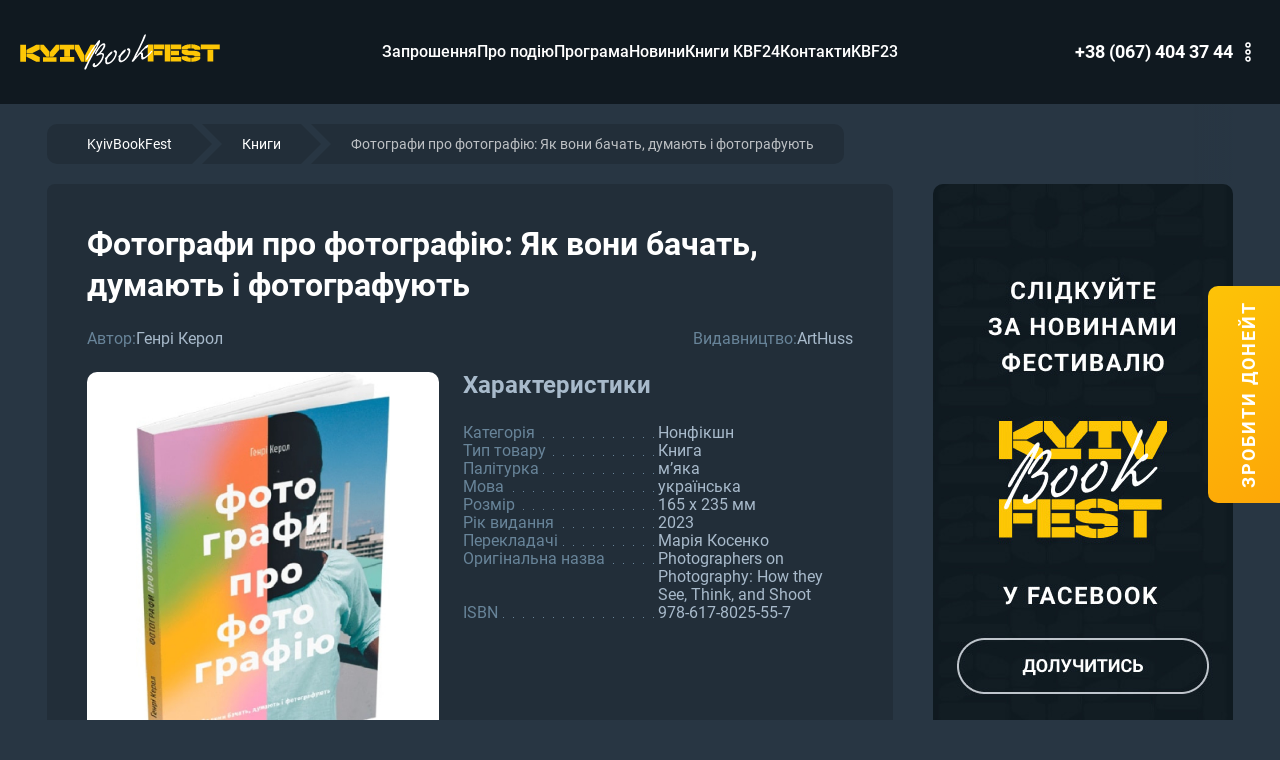

--- FILE ---
content_type: text/html; charset=UTF-8
request_url: https://kbf.org.ua/book/fotografi-pro-fotografiyu-yak-voni-bachat-dumayut-i-fotografuyut
body_size: 13253
content:
<!DOCTYPE html>
<html lang="uk"  prefix="og: http://ogp.me/ns#">

<head>

        <base href="https://kbf.org.ua/">

            <script>
        ut_tracker = {
            start: function(name) {
                performance.mark(name + ':start');
            },
            end: function(name) {
                performance.mark(name + ':end');
                performance.measure(name, name + ':start', name + ':end');
                console.log(name + ' duration: ' + performance.getEntriesByName(name)[0].duration);
            }
        }
    </script>


<meta charset="UTF-8">

<title>Фотографи про фотографію: Як вони бачать, думають і фотографують - нова книга на KyivBookFest 2024</title>



    <meta name="description" content="Книга Фотографи про фотографію: Як вони бачать, думають і фотографують на вітрині новинок книжкового фестивалю KyivBookFest 2024 в Києві 5-8 вересня!" />

    <meta name="keywords" content="" />


            <meta name="robots" content="index,follow" />
    

<meta name="viewport" content="width=device-width, initial-scale=1.0, minimum-scale=1.0, maximum-scale=1.0, user-scalable=no">



    <meta property="og:url" content="https://kbf.org.ua/book/fotografi-pro-fotografiyu-yak-voni-bachat-dumayut-i-fotografuyut" />
    <meta property="og:type" content="website" />
    <meta property="og:title" content="Фотографи про фотографію: Як вони бачать, думають і фотографують" />
    <meta property="og:description" content="" />
            <meta property="og:image" content="https://kbf.org.ua/files/resized/products/941818.330x300.jpg" />
        <link rel="image_src" href="https://kbf.org.ua/files/resized/products/941818.330x300.jpg" />
            <meta name="twitter:card" content="product" />
    <meta name="twitter:url" content="https://kbf.org.ua/book/fotografi-pro-fotografiyu-yak-voni-bachat-dumayut-i-fotografuyut" />
    <meta name="twitter:site" content="KyivBookFest 2024" />
    <meta name="twitter:title" content="Фотографи про фотографію: Як вони бачать, думають і фотографують" />
    <meta name="twitter:description" content="" />
            <meta name="twitter:image" content="https://kbf.org.ua/files/resized/products/941818.330x300.jpg" />
        <meta name="twitter:data1" content="Ціна" />
    <meta name="twitter:label1" content="0 UAH" />
    <meta name="twitter:data2" content="Oрганізація" />
    <meta name="twitter:label2" content="KyivBookFest 2024" />

<meta name="decimals_point" content="." />
<meta name="thousands_separator" content="" />
<meta name="cents" content="0" />
<meta name="currency" content="UAH" />

    <meta name="currencies[UAH]" content="UAH,1.00,1.00,0,грн" />


    <link rel="canonical" href="https://kbf.org.ua/book/fotografi-pro-fotografiyu-yak-voni-bachat-dumayut-i-fotografuyut" />

            <link rel="alternate" hreflang="x-default" href="https://kbf.org.ua/book/fotografi-pro-fotografiyu-yak-voni-bachat-dumayut-i-fotografuyut" />
    
<script>ut_tracker.start('render:recaptcha');</script>
<script>ut_tracker.end('render:recaptcha');</script>

                <link href="design/bookfest-2024/images/favicon.ico" type="image/x-icon" rel="icon">
        <link href="design/bookfest-2024/images/favicon.ico" type="image/x-icon" rel="shortcut icon">
    
        <script>
        ut_tracker.start('parsing:page');
    </script>
    <script>
        ut_tracker.start('parsing:head:js');
    </script>

    <script
        src="design/bookfest-2024/js/jquery-3.3.1.min.js?v=000264">
        
    </script>
    <script
        src="design/bookfest-2024/js/lazyload.min.js?v=000264">
        
    </script>

                <script
        src="design/bookfest-2024/js/slick.min.js?v=000264">
        
    </script>

    
        <script
        src="design/bookfest-2024/js/jquery.matchHeight-min.js?v=000264">
        
    </script>
    <script>
        ut_tracker.end('parsing:head:js');
    </script>

        <script>
        ut_tracker.start('parsing:head:fonts');
    </script>

    
    <link href="design/bookfest-2024/fonts/Roboto/Roboto-Light.woff2" rel="preload" as="font" crossorigin="anonymous" type="font/woff2">
    <link href="design/bookfest-2024/fonts/Roboto/Roboto-Regular.woff2" rel="preload" as="font" crossorigin="anonymous" type="font/woff2">
    <link href="design/bookfest-2024/fonts/Roboto/Roboto-Medium.woff2" rel="preload" as="font" crossorigin="anonymous" type="font/woff2">
    <link href="design/bookfest-2024/fonts/Roboto/Roboto-Bold.woff2" rel="preload" as="font" crossorigin="anonymous" type="font/woff2">
    <link href="design/bookfest-2024/fonts/Roboto/Roboto-Black.woff2" rel="preload" as="font" crossorigin="anonymous" type="font/woff2">

<style>
    @font-face {
        font-family: 'Roboto';
        font-weight: 300;
        font-style: normal;
        font-display: swap;
        src: url('design/bookfest-2024/fonts/Roboto/Roboto-Light.woff2') format('woff2'),
             url('design/bookfest-2024/fonts/Roboto/Roboto-Light.woff') format('woff');
    }
    @font-face {
        font-family: 'Roboto';
        font-weight: 400;
        font-style: normal;
        font-display: swap;
        src: url('design/bookfest-2024/fonts/Roboto/Roboto-Regular.woff2') format('woff2'),
             url('design/bookfest-2024/fonts/Roboto/Roboto-Regular.woff') format('woff');
    }
    @font-face {
        font-family: 'Roboto';
        font-weight: 500;
        font-style: normal;
        font-display: swap;
        src: url('design/bookfest-2024/fonts/Roboto/Roboto-Medium.woff2') format('woff2'),
             url('design/bookfest-2024/fonts/Roboto/Roboto-Medium.woff') format('woff');
    }
    @font-face {
        font-family: 'Roboto';
        font-weight: 700;
        font-style: normal;
        font-display: swap;
        src: url('design/bookfest-2024/fonts/Roboto/Roboto-Bold.woff2') format('woff2'),
             url('design/bookfest-2024/fonts/Roboto/Roboto-Bold.woff') format('woff');
    }
    @font-face {
        font-family: 'Roboto';
        font-weight: 900;
        font-style: normal;
        font-display: swap;
        src: url('design/bookfest-2024/fonts/Roboto/Roboto-Black.woff2') format('woff2'),
             url('design/bookfest-2024/fonts/Roboto/Roboto-Black.woff') format('woff');
    }
</style>
    <script>
        ut_tracker.end('parsing:head:fonts');
    </script>
    
        <script>
        ut_tracker.start('parsing:head:css');
    </script>
    <link href="design/bookfest-2024/css/font-awesome.min.css?v=000264"
        rel="stylesheet">
    <link href="design/bookfest-2024/css/libs.css?v=000264" rel="stylesheet">
    <link href="design/bookfest-2024/css/grid.css?v=000264" rel="stylesheet">
        <link href="design/bookfest-2024/css/theme-settings.css?v=000264"
        rel="stylesheet">
    <link href="design/bookfest-2024/css/kbf_index.css?v=000264"
        rel="stylesheet">
    <link href="design/bookfest-2024/css/kbf_main_page.css?v=000264"
        rel="stylesheet">
            <link href="design/bookfest-2024/css/kbf_breadcrumbs.css?v=000264"
            rel="stylesheet">
                                <link href="design/bookfest-2024/css/kbf_product.css?v=000264"
            rel="stylesheet">
                    <link href="design/bookfest-2024/css/zoomist.css?v=000264"
        rel="stylesheet">
    <link href="design/bookfest-2024/css/kbf_map.css?v=000264"
        rel="stylesheet">
    <link href="design/bookfest-2024/css/kbf_responsive.css?v=000264"
        rel="stylesheet">
    <link href="design/bookfest-2024/css/select2.min.css?v=000264" rel="stylesheet">
        <script>
        ut_tracker.end('parsing:head:css');
    </script>

            <script>
            ut_tracker.start('parsing:head:counters');
        </script>
                    <!-- Google tag (gtag.js) -->
<script async src="https://www.googletagmanager.com/gtag/js?id=G-Z07DN212BB"></script>
<script>
  window.dataLayer = window.dataLayer || [];
  function gtag(){dataLayer.push(arguments);}
  gtag('js', new Date());

  gtag('config', 'G-Z07DN212BB');
</script>
                    <!-- Meta Pixel Code -->
<script>
!function(f,b,e,v,n,t,s)
{if(f.fbq)return;n=f.fbq=function(){n.callMethod?
n.callMethod.apply(n,arguments):n.queue.push(arguments)};
if(!f._fbq)f._fbq=n;n.push=n;n.loaded=!0;n.version='2.0';
n.queue=[];t=b.createElement(e);t.async=!0;
t.src=v;s=b.getElementsByTagName(e)[0];
s.parentNode.insertBefore(t,s)}(window, document,'script',
'https://connect.facebook.net/en_US/fbevents.js');
fbq('init', '2731463656994646');
fbq('track', 'PageView');
</script>
<noscript><img height="1" width="1" style="display:none"
src="https://www.facebook.com/tr?id=2731463656994646&ev=PageView&noscript=1"
/></noscript>
<!-- End Meta Pixel Code -->

                    <meta name="facebook-domain-verification" content="t04hek6q8bokk6e29hsz4wptbrh3u1" />
                <script>
            ut_tracker.end('parsing:head:counters');
        </script>
    
        
</head>

<body>

    
    
            <!-- Loader Start -->
        <div class="fullpage-loader">
            <span
                class="d-flex align-items-center justify-content-center"><svg width="32" height="32" viewBox="0 0 32 32" fill="none" xmlns="http://www.w3.org/2000/svg"><path fill-rule="evenodd" clip-rule="evenodd" d="M2.50305 7.99901L18.4991 2.49902L29.4964 18.499L13.5003 23.999L2.50305 7.99901Z" fill="#FFB1B1"/><path fill-rule="evenodd" clip-rule="evenodd" d="M13.5031 29.4989V23.999L28.2531 18.999V24.499L13.5031 29.4989Z" fill="#D1EDF1"/><path fill-rule="evenodd" clip-rule="evenodd" d="M13.5004 23.999V29.499L2.50305 13.499V7.99902L13.5004 23.999Z" fill="#FF9793"/><path d="M28.2531 18.999V24.499" stroke="currentColor" stroke-width="1.00027"/><path d="M13.734 26.6604L17.3292 25.4391L19.1268 24.8284L20.9243 24.2177M22.7219 23.607L22.9466 23.5306M24.5195 22.9963L25.4183 22.691L26.3171 22.3856L28.1147 21.7749" stroke="currentColor" stroke-width="1.00027" stroke-linecap="round" stroke-linejoin="round"/><path d="M29.4964 23.999L13.5003 29.4989L2.50305 13.499V7.99901L18.4991 2.49902L29.4964 18.499L13.5003 23.999M2.6733 8.1353L6.33905 13.5072M7.3388 14.9723L8.0053 15.949M9.00505 17.4141L13.3373 23.7628" stroke="currentColor" stroke-width="1.00027" stroke-linecap="round" stroke-linejoin="round"/><path d="M13.5031 23.999V29.499" stroke="currentColor" stroke-width="1.00027"/></svg></span>
            <span
                class="d-flex align-items-center justify-content-center"><svg width="32" height="32" viewBox="0 0 32 32" fill="none" xmlns="http://www.w3.org/2000/svg"><path fill-rule="evenodd" clip-rule="evenodd" d="M2.50305 7.99901L18.4991 2.49902L29.4964 18.499L13.5003 23.999L2.50305 7.99901Z" fill="#FFB1B1"/><path fill-rule="evenodd" clip-rule="evenodd" d="M13.5031 29.4989V23.999L28.2531 18.999V24.499L13.5031 29.4989Z" fill="#D1EDF1"/><path fill-rule="evenodd" clip-rule="evenodd" d="M13.5004 23.999V29.499L2.50305 13.499V7.99902L13.5004 23.999Z" fill="#FF9793"/><path d="M28.2531 18.999V24.499" stroke="currentColor" stroke-width="1.00027"/><path d="M13.734 26.6604L17.3292 25.4391L19.1268 24.8284L20.9243 24.2177M22.7219 23.607L22.9466 23.5306M24.5195 22.9963L25.4183 22.691L26.3171 22.3856L28.1147 21.7749" stroke="currentColor" stroke-width="1.00027" stroke-linecap="round" stroke-linejoin="round"/><path d="M29.4964 23.999L13.5003 29.4989L2.50305 13.499V7.99901L18.4991 2.49902L29.4964 18.499L13.5003 23.999M2.6733 8.1353L6.33905 13.5072M7.3388 14.9723L8.0053 15.949M9.00505 17.4141L13.3373 23.7628" stroke="currentColor" stroke-width="1.00027" stroke-linecap="round" stroke-linejoin="round"/><path d="M13.5031 23.999V29.499" stroke="currentColor" stroke-width="1.00027"/></svg></span>
            <span
                class="d-flex align-items-center justify-content-center"><svg width="32" height="32" viewBox="0 0 32 32" fill="none" xmlns="http://www.w3.org/2000/svg"><path fill-rule="evenodd" clip-rule="evenodd" d="M2.50305 7.99901L18.4991 2.49902L29.4964 18.499L13.5003 23.999L2.50305 7.99901Z" fill="#FFB1B1"/><path fill-rule="evenodd" clip-rule="evenodd" d="M13.5031 29.4989V23.999L28.2531 18.999V24.499L13.5031 29.4989Z" fill="#D1EDF1"/><path fill-rule="evenodd" clip-rule="evenodd" d="M13.5004 23.999V29.499L2.50305 13.499V7.99902L13.5004 23.999Z" fill="#FF9793"/><path d="M28.2531 18.999V24.499" stroke="currentColor" stroke-width="1.00027"/><path d="M13.734 26.6604L17.3292 25.4391L19.1268 24.8284L20.9243 24.2177M22.7219 23.607L22.9466 23.5306M24.5195 22.9963L25.4183 22.691L26.3171 22.3856L28.1147 21.7749" stroke="currentColor" stroke-width="1.00027" stroke-linecap="round" stroke-linejoin="round"/><path d="M29.4964 23.999L13.5003 29.4989L2.50305 13.499V7.99901L18.4991 2.49902L29.4964 18.499L13.5003 23.999M2.6733 8.1353L6.33905 13.5072M7.3388 14.9723L8.0053 15.949M9.00505 17.4141L13.3373 23.7628" stroke="currentColor" stroke-width="1.00027" stroke-linecap="round" stroke-linejoin="round"/><path d="M13.5031 23.999V29.499" stroke="currentColor" stroke-width="1.00027"/></svg></span>
            <span
                class="d-flex align-items-center justify-content-center"><svg width="32" height="32" viewBox="0 0 32 32" fill="none" xmlns="http://www.w3.org/2000/svg"><path fill-rule="evenodd" clip-rule="evenodd" d="M2.50305 7.99901L18.4991 2.49902L29.4964 18.499L13.5003 23.999L2.50305 7.99901Z" fill="#FFB1B1"/><path fill-rule="evenodd" clip-rule="evenodd" d="M13.5031 29.4989V23.999L28.2531 18.999V24.499L13.5031 29.4989Z" fill="#D1EDF1"/><path fill-rule="evenodd" clip-rule="evenodd" d="M13.5004 23.999V29.499L2.50305 13.499V7.99902L13.5004 23.999Z" fill="#FF9793"/><path d="M28.2531 18.999V24.499" stroke="currentColor" stroke-width="1.00027"/><path d="M13.734 26.6604L17.3292 25.4391L19.1268 24.8284L20.9243 24.2177M22.7219 23.607L22.9466 23.5306M24.5195 22.9963L25.4183 22.691L26.3171 22.3856L28.1147 21.7749" stroke="currentColor" stroke-width="1.00027" stroke-linecap="round" stroke-linejoin="round"/><path d="M29.4964 23.999L13.5003 29.4989L2.50305 13.499V7.99901L18.4991 2.49902L29.4964 18.499L13.5003 23.999M2.6733 8.1353L6.33905 13.5072M7.3388 14.9723L8.0053 15.949M9.00505 17.4141L13.3373 23.7628" stroke="currentColor" stroke-width="1.00027" stroke-linecap="round" stroke-linejoin="round"/><path d="M13.5031 23.999V29.499" stroke="currentColor" stroke-width="1.00027"/></svg></span>
            <span
                class="d-flex align-items-center justify-content-center"><svg width="32" height="32" viewBox="0 0 32 32" fill="none" xmlns="http://www.w3.org/2000/svg"><path fill-rule="evenodd" clip-rule="evenodd" d="M2.50305 7.99901L18.4991 2.49902L29.4964 18.499L13.5003 23.999L2.50305 7.99901Z" fill="#FFB1B1"/><path fill-rule="evenodd" clip-rule="evenodd" d="M13.5031 29.4989V23.999L28.2531 18.999V24.499L13.5031 29.4989Z" fill="#D1EDF1"/><path fill-rule="evenodd" clip-rule="evenodd" d="M13.5004 23.999V29.499L2.50305 13.499V7.99902L13.5004 23.999Z" fill="#FF9793"/><path d="M28.2531 18.999V24.499" stroke="currentColor" stroke-width="1.00027"/><path d="M13.734 26.6604L17.3292 25.4391L19.1268 24.8284L20.9243 24.2177M22.7219 23.607L22.9466 23.5306M24.5195 22.9963L25.4183 22.691L26.3171 22.3856L28.1147 21.7749" stroke="currentColor" stroke-width="1.00027" stroke-linecap="round" stroke-linejoin="round"/><path d="M29.4964 23.999L13.5003 29.4989L2.50305 13.499V7.99901L18.4991 2.49902L29.4964 18.499L13.5003 23.999M2.6733 8.1353L6.33905 13.5072M7.3388 14.9723L8.0053 15.949M9.00505 17.4141L13.3373 23.7628" stroke="currentColor" stroke-width="1.00027" stroke-linecap="round" stroke-linejoin="round"/><path d="M13.5031 23.999V29.499" stroke="currentColor" stroke-width="1.00027"/></svg></span>
            <span
                class="d-flex align-items-center justify-content-center"><svg width="32" height="32" viewBox="0 0 32 32" fill="none" xmlns="http://www.w3.org/2000/svg"><path fill-rule="evenodd" clip-rule="evenodd" d="M2.50305 7.99901L18.4991 2.49902L29.4964 18.499L13.5003 23.999L2.50305 7.99901Z" fill="#FFB1B1"/><path fill-rule="evenodd" clip-rule="evenodd" d="M13.5031 29.4989V23.999L28.2531 18.999V24.499L13.5031 29.4989Z" fill="#D1EDF1"/><path fill-rule="evenodd" clip-rule="evenodd" d="M13.5004 23.999V29.499L2.50305 13.499V7.99902L13.5004 23.999Z" fill="#FF9793"/><path d="M28.2531 18.999V24.499" stroke="currentColor" stroke-width="1.00027"/><path d="M13.734 26.6604L17.3292 25.4391L19.1268 24.8284L20.9243 24.2177M22.7219 23.607L22.9466 23.5306M24.5195 22.9963L25.4183 22.691L26.3171 22.3856L28.1147 21.7749" stroke="currentColor" stroke-width="1.00027" stroke-linecap="round" stroke-linejoin="round"/><path d="M29.4964 23.999L13.5003 29.4989L2.50305 13.499V7.99901L18.4991 2.49902L29.4964 18.499L13.5003 23.999M2.6733 8.1353L6.33905 13.5072M7.3388 14.9723L8.0053 15.949M9.00505 17.4141L13.3373 23.7628" stroke="currentColor" stroke-width="1.00027" stroke-linecap="round" stroke-linejoin="round"/><path d="M13.5031 23.999V29.499" stroke="currentColor" stroke-width="1.00027"/></svg></span>
        </div>
        <!-- Loader End -->
    
            

        

        <header class="header active">
	<div class="d-flex align-items-center justify-content-between header_wrapper">

		<div>
			<div class="d-flex align-items-center justify-content-center burger-container fn_menu_toggle">
				<div class="burger">
					<div class="bar topBar"></div>
					<div class="bar btmBar"></div>
				</div>
			</div>
		</div>

				<div class="d-flex f_col-2 header_logo">
			<a class="d-flex align-items-center justify-content-center logo_link logo_long row"
				href="">
				<svg xmlns="http://www.w3.org/2000/svg" viewBox="0 0 799.73 142.37"><path fill="#FDC605" d="m24.14,110.11H.97V42.51h23.18v67.6Zm1.93-47.61l38.53-19.99h14.1v18.35l-28.59,14.49h-24.05v-12.84Zm0,27.52v-12.75h24.05l28.59,14.49v18.35h-14.1l-38.53-20.09Z"/><path fill="#FDC605" d="m105.55,89.83l-24.92-28.97v-18.35h14.29l23.47,28.01v19.31h-12.84Zm-13.13,20.28v-18.35h53.98v18.35h-53.98Zm40.66-20.28h-12.75v-19.31l23.37-28.01h14.29v18.35l-24.92,28.97Z"/><path fill="#FDC605" d="m217.38,42.51v18.35h-17.09v28.97h-23.18v-28.97h-17.19v-18.35h57.46Zm0,67.5h-57.46v-18.35h57.46v18.35Z"/><path fill="#FDC605" d="m245.19,110.11l-25.88-49.25v-18.35h16.51l22.21,42.59v25.01h-12.84Zm27.52,0h-12.75v-25.01l22.12-42.59h16.51v18.35l-25.88,49.25Z"/><path fill="#FDC605" d="m510.6,109.15V41.54h23.18v67.6h-23.18Zm25.11-49.25v-18.35h41.04v18.35h-41.04Zm0,24.53v-18.35h33.8v18.35h-33.8Z"/><path fill="#FDC605" d="m578.68,109.15V41.54h23.18v67.6h-23.18Zm25.11-49.25v-18.35h41.04v18.35h-41.04Zm0,24.53v-18.35h31.87v18.35h-31.87Zm0,24.72v-18.35h41.04v18.35h-41.04Z"/><path fill="#FDC605" d="m646.76,59.89v-8.21c4.73-3.96,15.74-11.11,31.68-11.11h4.73v16.13h-4.73c-4.44,0-7.05,1.35-8.5,3.19h-23.18Zm0,1.93h23.18v2.03c1.64,1.35,4.06,2.22,8.02,2.22h11.4c18.93,0,27.04,4.06,31.68,10.43v12.36h-23.18v-2.22c-1.54-1.06-3.77-2.03-8.02-2.03h-11.4c-18.93,0-27.04-4.06-31.68-10.43v-12.36Zm0,26.27h22.21c.77,2.99,3.86,5.89,11.78,5.89h2.42v16.13h-4.35c-13.33,0-25.4-5.31-32.06-11.11v-10.91Zm38.34-31.39v-16.13h3.86c13.33,0,25.4,5.31,32.06,11.11v10.91h-22.21c-.77-2.99-3.86-5.89-10.82-5.89h-2.9Zm0,53.4v-16.13h4.73c4.25,0,6.66-1.35,8.02-3.19h23.18v8.21c-4.64,4.44-15.64,11.11-31.68,11.11h-4.25Z"/><path fill="#FDC605" d="m722.96,59.89v-18.35h75.81v18.35h-75.81Zm26.36,49.25v-47.32h23.18v47.32h-23.18Z"/><path fill="#FFFFFF" d="m320.35,27.04c0,4.14-3.11,10.67-4.24,13.04-7.77,16.61-16.11,29.57-23.89,43.15-9.33,16.15-19.08,34.43-25.73,51.83-.99,2.63-2.69,6.19-5.23,6.57-2.26.34-3.96-.78-3.96-2.44,0-3.03,2.4-7.8,3.11-9.29,10.6-22.41,22.33-42.09,34.21-62.75,4.66-8.01,10.18-15.17,13.71-25.08.99-2.91-4.38,3.83-6.08,6.29-11.03,15.03-20.36,30.49-29.83,47.62-1.41,2.42-3.25,6.42-5.65,6.78-1.84.28-2.54-.86-2.54-2.1,0-2.76,2.83-7.45,3.25-8.35,12.16-21.67,25.44-39.79,40.29-59.11,1.84-2.34,5.65-9.26,9.33-9.81,2.12-.32,3.25,1.3,3.25,3.65Zm15.41,56.41c0,23.02-25.59,46.85-34.49,48.18-6.93,1.04-10.88-1.12-10.88-6.91,0-3.17,2.26-8.89,6.22-9.48,2.54-.38,3.25,1.3,3.25,2.82s-.57,3.39-.57,4.77c0,.41,0,.69.14.94.85.15,1.7.16,2.54.03,3.82-.57,7.07-3.82,9.47-6.25,6.5-6.35,11.45-13.16,15.27-22.28.99-2.35,2.97-7.2,2.97-10.92,0-3.17-1.41-4.48-4.95-3.94-2.69.4-6.08,1.74-8.34,2.63-.85.4-5.23,3.13-8.2,3.57-1.56.23-2.97-.11-2.97-1.76,0-3.03,7.21-7.42,8.91-8.92,7.21-6.46,11.45-11.92,15.97-20.18.99-1.8,7.07-13.19,2.69-12.53-8.62,1.29-17.39,16.12-24.03,26.76-1.84,2.9-3.96,9.42-6.93,9.86-1.84.28-2.4-.88-2.4-2.54,0-4.27,7.63-15.62,11.31-20.58,6.93-9.31,15.97-19.49,23.04-20.55,4.66-.7,7.63,2.72,7.63,7.4,0,10.06-6.08,15.94-17.53,31.44,9.9.03,11.87,1.25,11.87,8.42Z"/><path fill="#FFFFFF" d="m387.64,74.16c0,17.09-17.95,43.36-36.89,46.2-8.2,1.23-10.32-6.17-10.32-12.1,0-2.62.85-5.23.85-7.02,0-1.65-1.41-1.72-1.41-3.92,0-2.62,3.39-4.23,5.94-7.23,5.37-6.18,7.07-11.26,15.97-18.11,1.27-.88,3.82-2.92,5.65-3.19,1.27-.19,2.12.51,2.12,2.44,0,5.51-8.62,12.87-11.17,15.05-5.09,4.35-10.74,11.12-10.74,21.32,0,3.58,2.26,6.14,5.8,5.61,12.3-1.84,27.57-24.54,27.57-36.67,0-1.93-.57-3.64-3.11-4.08-1.98-.39-3.68-1.24-3.68-3.45,0-2.34,1.84-4.41,4.52-4.81,6.22-.93,8.91,4.32,8.91,9.97Z"/><path fill="#FFFFFF" d="m441.21,66.13c0,17.09-17.95,43.36-36.9,46.2-8.2,1.23-10.32-6.17-10.32-12.1,0-2.62.85-5.23.85-7.02,0-1.65-1.41-1.72-1.41-3.92,0-2.62,3.39-4.23,5.94-7.23,5.37-6.18,7.07-11.26,15.97-18.11,1.27-.88,3.82-2.92,5.65-3.19,1.27-.19,2.12.51,2.12,2.44,0,5.51-8.62,12.87-11.17,15.05-5.09,4.35-10.74,11.12-10.74,21.32,0,3.58,2.26,6.14,5.8,5.61,12.3-1.84,27.57-24.53,27.57-36.67,0-1.93-.57-3.64-3.11-4.08-1.98-.39-3.68-1.24-3.68-3.45,0-2.34,1.84-4.41,4.52-4.81,6.22-.93,8.91,4.32,8.91,9.97Z"/><path fill="#FFFFFF" d="m490.97,75.49c.57,1.85.71,3.62.71,5.82,0,2.07-.99,11.87,3.39,11.21,4.66-.7,14.14-9.01,18.66-13.69,1.98-2.09,7.92-8.36,9.9-10.58,3.53-3.84,7.07-.51,4.38,2.51-6.5,7.32-17.81,19.07-25.3,24.33-3.11,2.12-7.49,5.4-11.45,5.99-1.84.28-3.53-.02-4.95-1.33-1.7-1.54-1.98-5.22-1.98-9.08,0-5.93.71-12.38-2.4-11.91-2.83.42-5.23,4.37-7.21,6.46-5.51,5.93-10.89,12.25-16.4,18.73-1.98,2.23-4.52,6.05-7.92,6.56-1.41.21-3.68-.14-3.68-1.93,0-2.62,4.24-7.67,5.94-11.23,12.44-26.95,28.13-52.6,39.01-81.94,1.7-4.53,5.65-14.91,8.91-15.4,1.56-.23,2.54,1.82,2.54,3.34,0,4.55-4.66,14.21-7.21,20.24-9.47,21.55-21.35,43.04-31.52,64.83,2.54-.52,6.36-6.74,8.06-8.65,8.62-9.56,17.53-19.58,26.86-29.12,1.56-1.47,6.93-7.24,10.46-7.77,1.84-.28,2.97,1.35,2.97,3.28,0,3.17-2.97,6.79-5.23,8.5-1.56,1.06-5.51,2.89-6.36,2.19-5.8,4.45-12.44,12.34-15.41,15.96,1.98-.3,4.66.82,5.23,2.66Z"/></svg>			</a>
		</div>

				<div class="d-flex justify-content-center f_col-6 row header_menu">
			    
    
        <ul class="fn_menu_list menu_group__list menu_group__list--1 menu_group--header">
                        <li class="menu_group__item menu_group__item--1">
                            <a class="menu_group__link" href="catalog/invitations">
                    <span data-menu="1">Запрошення</span>
                </a>
                        
        
        </li>
                                                <li class="menu_group__item menu_group__item--1">
                            <a class="menu_group__link" href="#about">
                    <span data-menu="1">Про подію</span>
                </a>
                        
        
        </li>
                                                                                                <li class="menu_group__item menu_group__item--1">
                            <a class="menu_group__link" href="event-schedule-2024">
                    <span data-menu="1">Програма</span>
                </a>
                        
        
        </li>
                                <li class="menu_group__item menu_group__item--1">
                            <a class="menu_group__link" href="news">
                    <span data-menu="1">Новини</span>
                </a>
                        
        
        </li>
                                                                                                <li class="menu_group__item menu_group__item--1">
                            <a class="menu_group__link" href="catalog/books">
                    <span data-menu="1">Книги KBF24</span>
                </a>
                        
        
        </li>
                                <li class="menu_group__item menu_group__item--1">
                            <a class="menu_group__link" href="#contact">
                    <span data-menu="1">Контакти</span>
                </a>
                        
        
        </li>
                                <li class="menu_group__item menu_group__item--1">
                            <a class="menu_group__link" href="2023">
                    <span data-menu="1">KBF23</span>
                </a>
                        
        
        </li>
                    </ul>
        

		</div>

				<div class="d-flex align-items-center justify-content-end f_col-2 header_fixed_button">
			<a href="catalog/invitations" class="d-flex align-items-center justify-content-center kbf_button kbf_button_animated" data-language="header_ticket_btn">
				<span class="d-flex justify-content-center">Зробити донейт</span>
			</a>
		</div>

		
				<div class="d-flex align-items-center justify-content-end f_col-2">
			<div class="d-flex align-items-center dropdown_wrapper">
									<div class="d-flex align-items-center contact_item">
													<a class="d-flex contact_desc" href="tel:+380674043744">
								+38 (067) 404 37 44
							</a>
																					<svg width="10" height="24" viewBox="0 0 10 24" fill="none" xmlns="http://www.w3.org/2000/svg"><path d="M3 19C3 20.1 3.9 21 5 21C6.1 21 7 20.1 7 19C7 17.9 6.1 17 5 17C3.9 17 3 17.9 3 19Z" stroke="currentColor" stroke-width="1.5"/><path d="M3 5C3 6.1 3.9 7 5 7C6.1 7 7 6.1 7 5C7 3.9 6.1 3 5 3C3.9 3 3 3.9 3 5Z" stroke="currentColor" stroke-width="1.5"/><path d="M3 12C3 13.1 3.9 14 5 14C6.1 14 7 13.1 7 12C7 10.9 6.1 10 5 10C3.9 10 3 10.9 3 12Z" stroke="currentColor" stroke-width="1.5"/></svg>					</div>
				
				<div class="dropdown">
					<div class="d-flex flex-column">
																			<div class="d-flex flex-column contact_item">
								<span class="d-flex contact_ttl" data-language="main_email_name">
									Для загальних питань:
								</span>
								<a class="d-flex contact_desc" data-language="main_email" href="mailto:info@kbf.org.ua">
									info@kbf.org.ua
								</a>
							</div>
						
													<div class="d-flex flex-column contact_item">
								<span class="d-flex contact_ttl" data-language="press_email_name">
									Для ЗМІ:
								</span>
								<a class="d-flex contact_desc" data-language="press_email" href="mailto:press@kbf.org.ua">
									press@kbf.org.ua
								</a>
							</div>
						
													<div class="d-flex flex-column contact_item">
								<span class="d-flex contact_ttl" data-language="members_email_name">
									Для учасників:
								</span>
								<a class="d-flex contact_desc" href="mailto:order@kbf.org.ua">
									order@kbf.org.ua
								</a>
							</div>
											</div>
				</div>
			</div>
		</div>
	</div>
	<div class="d-flex mobile_menu_wrapper">
	<div class="d-flex flex-column mobile_menu_inner">
		    
    
        <ul class="fn_menu_list menu_group__list menu_group__list--1 menu_group--mobile menu_group--mobile_menu">
                        <li class="menu_group__item menu_group__item--1">
                            <a class="menu_group__link" href="catalog/invitations">
                    <span data-menu="3">Запрошення</span>
                </a>
                        
        
        </li>
                                <li class="menu_group__item menu_group__item--1">
                            <a class="menu_group__link" href="#about">
                    <span data-menu="3">Про подію</span>
                </a>
                        
        
        </li>
                                <li class="menu_group__item menu_group__item--1">
                            <a class="menu_group__link" href="event-schedule-2024">
                    <span data-menu="3">Програма</span>
                </a>
                        
        
        </li>
                                                                                                                                                                <li class="menu_group__item menu_group__item--1">
                            <a class="menu_group__link" href="news">
                    <span data-menu="3">Новини 2024</span>
                </a>
                        
        
        </li>
                                <li class="menu_group__item menu_group__item--1">
                            <a class="menu_group__link" href="catalog/books">
                    <span data-menu="3">Книги KBF24</span>
                </a>
                        
        
        </li>
                                <li class="menu_group__item menu_group__item--1">
                            <a class="menu_group__link" href="#contact">
                    <span data-menu="3">Контакти</span>
                </a>
                        
        
        </li>
                                <li class="menu_group__item menu_group__item--1">
                            <a class="menu_group__link" href="2023">
                    <span data-menu="3">KyivBookFest 2023</span>
                </a>
                        
        
        </li>
                    </ul>
        

		<ul class="fn_menu_list menu_group__list menu_group__list--1 menu_group--mobile menu_group--mobile_contacts">
							<li class="menu_group__item menu_group__item--1 mobile_contact_item">
					<div class="d-flex flex-column menu_group__link" data-language="event_address">
						<span class="d-flex mobile_contact_ttl" data-language="contact_address_ttl">Наша адреса:</span>
						<span>пр. Степана Бандери, 23, Київ</span>
					</div>
				</li>
			
												<li class="menu_group__item menu_group__item--1 mobile_contact_item">
													<span class="d-flex mobile_contact_ttl" data-language="contact_phones_ttl">Наш телефон:</span>
												<a class="d-flex flex-column menu_group__link" href="tel:+380674043744">
							<span>+38 (067) 404 37 44</span>
						</a>
					</li>
							
							<li class="menu_group__item menu_group__item--1 mobile_contact_item">
					<div class="d-flex flex-column menu_group__link">
						<span class="d-flex mobile_contact_ttl"
							data-language="main_email_name">Для загальних питань:</span>
						<a href="mailto:info@kbf.org.ua" data-language="main_email">info@kbf.org.ua</a>
					</div>
				</li>
			
							<li class="menu_group__item menu_group__item--1 mobile_contact_item">
					<div class="d-flex flex-column menu_group__link">
						<span class="d-flex mobile_contact_ttl"
							data-language="press_email_name">Для ЗМІ:</span>
						<a href="mailto:press@kbf.org.ua" data-language="press_email">press@kbf.org.ua</a>
					</div>
				</li>
			
			
				<li class="menu_group__item menu_group__item--1 mobile_contact_item">
					<div class="d-flex flex-column menu_group__link">
						<span class="d-flex mobile_contact_ttl"
							data-language="members_email_name">Для учасників:</span>
						<a href="mailto:order@kbf.org.ua"
							data-language="press_email">order@kbf.org.ua</a>
					</div>
				</li>
					</ul>
			</div>
</div></header>
        <div class="main other_page">
                        
                        
                                        <div class="container">
                    <div class="d-flex breadcrumbs_wrapper">
    <ol itemscope itemtype="https://schema.org/BreadcrumbList" class="breadcrumbs d-flex align-items-center">

                <li itemprop="itemListElement" itemscope="" itemtype="https://schema.org/ListItem" class="d-inline-flex align-items-center breadcrumbs__item">
            <a itemprop="item" href="https://kbf.org.ua">
                <span itemprop="name" data-language="breadcrumb_home">KyivBookFest</span>
            </a>
            <meta itemprop="position" content="1" />
        </li>

                                        <li itemprop="itemListElement" itemscope="" itemtype="https://schema.org/ListItem" class="d-inline-flex align-items-center breadcrumbs__item">
            <a itemprop="item" href="catalog/books">
                <span itemprop="name" data-category="2">Книги</span>
            </a>
            <meta itemprop="position" content="2" />
        </li>
                        <li itemprop="itemListElement" itemscope="" itemtype="https://schema.org/ListItem" class="d-inline-flex align-items-center breadcrumbs__item">
            <span itemprop="name" data-product="413">Фотографи про фотографію: Як вони бачать, думають і фотографують</span>
            <meta itemprop="position" content="3" />
        </li>
                    </ol>
</div>
                    <div class="fn_ajax_content">
                        
    <div class="d-flex flex-wrap justify-content-between book_page_wrapper">
    <div class="d-flex flex-column page_book_block">
        <h1 class="d-flex product_name" data-product="413">
            Фотографи про фотографію: Як вони бачать, думають і фотографують
        </h1>
        <div class="d-flex align-items-center justify-content-between product_book_header">
                            <div class="d-flex align-items-center product_header_item">
                    <span>Автор:</span>
                    <span>
                                                    Генрі Керол                                            </span>
                </div>
            
                            <div class="d-flex align-items-center product_header_item">
                    <span>Видавництво:</span>
                    <span>
                                                    ArtHuss                                            </span>
                </div>
                    </div>
        <div class="d-flex justify-content-between product_book_body">
            <div class="d-flex flex-column product_book_images">
                <div class="d-flex event_map_main_image product_book_image">
                                        <div class="gallery_item">
                        <a class="d-flex align-items-center justify-content-center main_image"
                            href="https://kbf.org.ua/files/resized/products/941818.1800x1800.jpg"
                            data-fancybox="we2" class="swiper-slide">
                            <img src="https://kbf.org.ua/files/resized/products/941818.500x500.jpg"
                                alt="Фотографи про фотографію: Як вони бачать, думають і фотографують" title="Фотографи про фотографію: Як вони бачать, думають і фотографують" />
                        </a>
                    </div>
                </div>

                
                            </div>
            <div class="d-flex flex-column product_book_info">
                <span class="d-flex product_book_ttl" data-lanuage="product_features">
                    Характеристики
                </span>
                <div class="product_features_wrapper">
                    <ul class="d-flex flex-column product_features">
                                                    <li class="features_item">
                                <div class="d-flex flex-wrap justify-content-between features_value">
                                    <div class="feature_inner feature_name">Категорія</div>
                                    <div class="feature_inner feature_value">
                                                                                                                        Нонфікшн                                                                                                                    </div>
                                </div>
                            </li>
                                                    <li class="features_item">
                                <div class="d-flex flex-wrap justify-content-between features_value">
                                    <div class="feature_inner feature_name">Тип товару</div>
                                    <div class="feature_inner feature_value">
                                                                                                                        Книга                                                                                                                    </div>
                                </div>
                            </li>
                                                    <li class="features_item">
                                <div class="d-flex flex-wrap justify-content-between features_value">
                                    <div class="feature_inner feature_name">Палітурка</div>
                                    <div class="feature_inner feature_value">
                                                                                                                        м’яка                                                                                                                    </div>
                                </div>
                            </li>
                                                    <li class="features_item">
                                <div class="d-flex flex-wrap justify-content-between features_value">
                                    <div class="feature_inner feature_name">Мова</div>
                                    <div class="feature_inner feature_value">
                                                                                                                        українська                                                                                                                    </div>
                                </div>
                            </li>
                                                    <li class="features_item">
                                <div class="d-flex flex-wrap justify-content-between features_value">
                                    <div class="feature_inner feature_name">Розмір</div>
                                    <div class="feature_inner feature_value">
                                                                                                                        165 х 235 мм                                                                                                                    </div>
                                </div>
                            </li>
                                                    <li class="features_item">
                                <div class="d-flex flex-wrap justify-content-between features_value">
                                    <div class="feature_inner feature_name">Рік видання</div>
                                    <div class="feature_inner feature_value">
                                                                                                                        2023                                                                                                                    </div>
                                </div>
                            </li>
                                                    <li class="features_item">
                                <div class="d-flex flex-wrap justify-content-between features_value">
                                    <div class="feature_inner feature_name">Перекладачі</div>
                                    <div class="feature_inner feature_value">
                                                                                                                        Марія Косенко                                                                                                                    </div>
                                </div>
                            </li>
                                                    <li class="features_item">
                                <div class="d-flex flex-wrap justify-content-between features_value">
                                    <div class="feature_inner feature_name">Оригінальна назва</div>
                                    <div class="feature_inner feature_value">
                                                                                                                        Photographers on Photography: How they See, Think, and Shoot                                                                                                                    </div>
                                </div>
                            </li>
                                                    <li class="features_item">
                                <div class="d-flex flex-wrap justify-content-between features_value">
                                    <div class="feature_inner feature_name">ISBN</div>
                                    <div class="feature_inner feature_value">
                                                                                                                        978-617-8025-55-7                                                                                                                    </div>
                                </div>
                            </li>
                                            </ul>
                </div>
            </div>
        </div>
        <span class="d-flex product_book_ttl" data-lanuage="product_book_description_ttl">
            Опис книги
        </span>
                            <div class="product_book_description">
                <p>На прикладі ретельно підібраних цитат, світлин та інтерв’ю, книга «Фотографи про фотографію: Як вони бачать, думають і фотографують» відкриє читачам, найважливіше про п'ятдесятьох визначних фотографів: Ірвінга Пена, Девіда Гокні, Доротеї Ланґ, Анселя Адамса та інших. Генрі Керол описує, як видатні митці сформували свій унікальний стиль, а також осмислює головні ідеї в їхній творчості. Зазирнувши за лаштунки творчого процесу, ви отримаєте порцію натхнення для власної фотографічної творчості, а також, зможете поміркувати: а чим є фотографія для вас.</p>
            </div>
                    </div>
    <div class="d-flex flex-column page_banner_block">
        
                    <div class="page_banner_inner">
                                                            <a class="blog_banner button--blick d-flex align-items-center justify-content-center" href="https://facebook.com/kyivbookfest"
                            target="_blank" rel="nofollow noopener">
                                                                        <img src="https://kbf.org.ua/files/resized/slides/banner_2024.300x600.jpg" alt="Facebook"
                                title="Facebook" />
                                                                    </a>
                                                </div>
            </div>
</div>
                    </div>
                </div>
                    </div>
                <footer class="footer">
    <div class="container">
                <div class="footer_grid">

            <div class="d-flex">
                <div class="d-flex flex-column">
                    <div class="d-flex justify-content-between footer_contacts_item">
                        <div class="d-flex flex-column align-items-start banner_contact_item">
                            <div class="d-flex flex-wrap align-items-start">
                                <svg width="21" height="21" viewBox="0 0 21 21" fill="none" xmlns="http://www.w3.org/2000/svg"><path d="M10.4844 1C6.92969 1 4 3.89062 4 7.48438C4 12.6016 9.78125 19.3203 10.0547 19.6328L10.4844 20.1406L10.9141 19.6328C11.1875 19.3203 16.9688 12.6016 16.9688 7.48438C16.9688 3.89062 14.0391 1 10.4844 1ZM10.4844 18.3047C9.11719 16.625 5.17188 11.3906 5.17188 7.48438C5.17188 4.55469 7.55469 2.17188 10.4844 2.17188C13.4141 2.17188 15.7969 4.55469 15.7969 7.48438C15.7969 11.3906 11.8516 16.625 10.4844 18.3047ZM10.4844 4.125C8.53125 4.125 6.96875 5.6875 6.96875 7.64062C6.96875 9.59375 8.53125 11.1562 10.4844 11.1562C12.4375 11.1562 14 9.59375 14 7.64062C14 5.6875 12.4375 4.125 10.4844 4.125ZM10.4844 9.98438C9.19531 9.98438 8.14062 8.92969 8.14062 7.64062C8.14062 6.35156 9.19531 5.29688 10.4844 5.29688C11.7734 5.29688 12.8281 6.35156 12.8281 7.64062C12.8281 8.92969 11.7734 9.98438 10.4844 9.98438Z" fill="currentColor"/></svg>                                <span>Галузевий форум</span>
                            </div>
                            <span class="banner_contact_item_additional">3й поверх Gorodok Gallery,</br>
                                Pochayna Event Hall</br>
                                </br>
                                <strong>Чт</strong>, 5.09: 12:00 - 21:00</br>
                                <strong>Пт</strong>, 6.09: 12:00 - 21:00</br>
                                <strong>Сб-НД</strong>, 7.09 - 8.09: 10:00 - 21:00</span>
                        </div>

                        <div class="d-flex flex-column align-items-start banner_contact_item">
                            <div class="d-flex flex-wrap align-items-start">
                                <svg width="21" height="21" viewBox="0 0 21 21" fill="none" xmlns="http://www.w3.org/2000/svg"><path d="M10.4844 1C6.92969 1 4 3.89062 4 7.48438C4 12.6016 9.78125 19.3203 10.0547 19.6328L10.4844 20.1406L10.9141 19.6328C11.1875 19.3203 16.9688 12.6016 16.9688 7.48438C16.9688 3.89062 14.0391 1 10.4844 1ZM10.4844 18.3047C9.11719 16.625 5.17188 11.3906 5.17188 7.48438C5.17188 4.55469 7.55469 2.17188 10.4844 2.17188C13.4141 2.17188 15.7969 4.55469 15.7969 7.48438C15.7969 11.3906 11.8516 16.625 10.4844 18.3047ZM10.4844 4.125C8.53125 4.125 6.96875 5.6875 6.96875 7.64062C6.96875 9.59375 8.53125 11.1562 10.4844 11.1562C12.4375 11.1562 14 9.59375 14 7.64062C14 5.6875 12.4375 4.125 10.4844 4.125ZM10.4844 9.98438C9.19531 9.98438 8.14062 8.92969 8.14062 7.64062C8.14062 6.35156 9.19531 5.29688 10.4844 5.29688C11.7734 5.29688 12.8281 6.35156 12.8281 7.64062C12.8281 8.92969 11.7734 9.98438 10.4844 9.98438Z" fill="currentColor"/></svg>                                <span>Книжковий ярмарок</span>
                            </div>
                            <span class="banner_contact_item_additional">1й поверх Gorodok Gallery</br>
                                </br>
                                <strong>Пт</strong>, 6.09: 12:00 - 20:00</br>
                                <strong>Сб-НД</strong>, 7.09 - 8.09: 10:00 - 20:00</span>
                        </div>
                    </div>
                    <div class="footer_description" data-language="footer_description">
                        <p>KyivBookFest 2024 - благодійний галузевий книговидавничий форум, організований ініціативною групою видавців.</p>
<p>На вас чекає виставка-продаж від провідних видавництв, десятки зустрічей, презентацій, автограф-сесій та музична вечірня програма.</p>
<p>Професійні панельні дискусії та воркшопи будуть цікаві для видавців, книгорозповсюджувачів, бібліотекарів,  перекладачів, редакторів, коректорів, ілюстраторів та всіх  працівників книжкової сфери, а також студентів профільних спеціальностей.</p>
                    </div>
                </div>
            </div>

            <div class="d-flex">
                <div class="d-flex flex-column">
                    <span class="d-flex footer_ttl"
                        data-language="footer_contacts_ttl">Контакти</span>

                    <div class="d-flex flex-column contact_inner">

                                                    <div class="d-flex flex-column contact_item">
                                                                    <span class="d-flex contact_ttl" data-language="contact_phones_ttl">
                                        Наш телефон:
                                    </span>
                                    <a class="d-flex contact_desc" href="tel:+380674043744">
                                        +38 (067) 404 37 44
                                    </a>
                                                            </div>
                        
                                                    <div class="d-flex flex-column contact_item">
                                <span class="d-flex contact_ttl" data-language="main_email_name">
                                    Для загальних питань:
                                </span>
                                <a class="d-flex contact_desc" data-language="main_email"
                                    href="mailto:info@kbf.org.ua">
                                    info@kbf.org.ua
                                </a>
                            </div>
                        
                                                    <div class="d-flex flex-column contact_item">
                                <span class="d-flex contact_ttl" data-language="press_email_name">
                                    Для ЗМІ:
                                </span>
                                <a class="d-flex contact_desc" data-language="press_email"
                                    href="mailto:press@kbf.org.ua">
                                    press@kbf.org.ua
                                </a>
                            </div>
                        
                                                    <div class="d-flex flex-column contact_item">
                                <span class="d-flex contact_ttl" data-language="members_email_name">
                                    Для учасників:
                                </span>
                                <a class="d-flex contact_desc" href="mailto:order@kbf.org.ua">
                                    order@kbf.org.ua
                                </a>
                            </div>
                        
                    </div>

                </div>
            </div>

                            <div class="d-flex">
                    <div class="d-flex flex-column">
                        <span class="d-flex footer_ttl" data-language="footer_menu_ttl">Навігація</span>
                            
    
        <ul class="fn_menu_list menu_group__list menu_group__list--1 menu_group--footer">
                        <li class="menu_group__item menu_group__item--1">
                            <a class="menu_group__link" href="#about">
                    <span data-menu="2">Про подію</span>
                </a>
                        
        
        </li>
                                                                                                                                                                                                <li class="menu_group__item menu_group__item--1">
                            <a class="menu_group__link" href="#blog">
                    <span data-menu="2">Новини 2024</span>
                </a>
                        
        
        </li>
                                <li class="menu_group__item menu_group__item--1">
                            <a class="menu_group__link" href="#contact">
                    <span data-menu="2">Контакти</span>
                </a>
                        
        
        </li>
                                <li class="menu_group__item menu_group__item--1">
                            <a class="menu_group__link" href="2023">
                    <span data-menu="2">KyivBookFest 2023</span>
                </a>
                        
        
        </li>
                                <li class="menu_group__item menu_group__item--1">
                            <a class="menu_group__link" href="event-schedule-2024">
                    <span data-menu="2">Програма</span>
                </a>
                        
        
        </li>
                    </ul>
        

                    </div>
                </div>
            
                            <div class="d-flex">
                    <div class="d-flex flex-column">
                        <span class="d-flex footer_ttl" data-language="footer_useful_ttl">Посилання</span>
                            
    
        <ul class="fn_menu_list menu_group__list menu_group__list--1 menu_group--useful">
                        <li class="menu_group__item menu_group__item--1">
                            <a class="menu_group__link" href="catalog/invitations">
                    <span data-menu="4">Запрошення на фестиваль</span>
                </a>
                        
        
        </li>
                                <li class="menu_group__item menu_group__item--1">
                            <a class="menu_group__link" href="catalog/books">
                    <span data-menu="4">Книжки фестивалю</span>
                </a>
                        
        
        </li>
                                <li class="menu_group__item menu_group__item--1">
                            <a class="menu_group__link" href="news">
                    <span data-menu="4">Новини</span>
                </a>
                        
        
        </li>
                                <li class="menu_group__item menu_group__item--1">
                            <a class="menu_group__link" href="https://facebook.com/kyivbookfest" target="_blank" rel="nofollow noopener">
                    <span data-menu="4">Ми в Facebook</span>
                </a>
                        
        
        </li>
                                <li class="menu_group__item menu_group__item--1">
                            <a class="menu_group__link" href="https://instagram.com/kyivbookfest" target="_blank" rel="nofollow noopener">
                    <span data-menu="4">Ми в Instagram</span>
                </a>
                        
        
        </li>
                                <li class="menu_group__item menu_group__item--1">
                            <a class="menu_group__link" href="https://www.youtube.com/@KyivBookFest" target="_blank" rel="nofollow noopener">
                    <span data-menu="4">Ми в YouTube</span>
                </a>
                        
        
        </li>
                                <li class="menu_group__item menu_group__item--1">
                            <a class="menu_group__link" href="privacy-policy">
                    <span data-menu="4">Політика конфіденційності</span>
                </a>
                        
        
        </li>
                                <li class="menu_group__item menu_group__item--1">
                            <a class="menu_group__link" href="public-offer">
                    <span data-menu="4">Публічна оферта</span>
                </a>
                        
        
        </li>
                                <li class="menu_group__item menu_group__item--1">
                            <a class="menu_group__link" href="payment">
                    <span data-menu="4">Про благодійні внески</span>
                </a>
                        
        
        </li>
                                <li class="menu_group__item menu_group__item--1">
                            <a class="menu_group__link" href="return">
                    <span data-menu="4">Умови повернення грошей</span>
                </a>
                        
        
        </li>
                    </ul>
        

                    </div>
                </div>
            
        </div>
    </div>

    <div class="footer_copyright">
        <div class="container">
            <div class="footer_copyright_wrapper">
                <div class="copyright">
                    <span data-language="index_copyright">© KyivBookFest, </span>
                    <span>2023 - 2026</span>
                </div>
                <div class="footer_payments" title="Visa & Mastercard"></div>
                <div class="d-flex justify-content-end align-items-center">
                    <span data-language="powered_by">Powered by</span>&nbsp;
                    <a href="https://sago.group" data-language="sago_group" target="_blank">Sago Group</a>
                </div>
            </div>
        </div>
    </div>
</footer>
        <div class="hidden">
    <form id="fn_fast_order" class="form form--boxed popup popup_animated fn_validate_fast_order" method="post" action="#"
                        onsubmit="sendAjaxFastOrderForm(); return false"
              >
                <div class="form__header">
            <div class="form__title">
                <span data-language="fast_order">Швидке замовлення</span>
            </div>
        </div>

        
        <div class="form__body">
            <input id="fast_order_variant_id" value="" name="variant_id" type="hidden" />
            <input value="" name="amount" type="hidden" />
            <input type="hidden" name="IsFastOrder" value="true" />
            <input type="hidden" name="checkout" value="1" />

            <div class="message_error fn_fast_order_errors" style="display: none"></div>

            <div id="fast_order_product_name" class="h6"></div>

            <div class="form__group">
                <input class="fn_validate_fast_name form__input form__placeholder--focus" type="text" name="name" value="" required/>
                <span class="form__placeholder" data-language="form_name">Ім'я*</span>
            </div>

            <div class="form__group">
                <input class="fn_validate_fast_name form__input form__placeholder--focus" type="text" name="last_name" value="" required/>
                <span class="form__placeholder" data-language="form_name">Прiзвище</span>
            </div>

            <div class="form__group">
                <input  class="fn_validate_fast_phone form__input form__placeholder--focus" type="text" name="phone" value="" required />
                <span class="form__placeholder" data-language="form_phone">Номер телефону*</span>
            </div>
         </div>

        <div class="form__footer">
                        
                        <button class="form__button button--blick fn_fast_order_submit g-recaptcha" type="submit" name="checkout">
                <span data-language="callback_order">Надіслати</span>
            </button>
        </div>
     </form>
</div>
                <div class="hidden">
    <form id="fn_callback" class="form form--boxed popup popup_animated fn_validate_callback" method="post">

        
                <div class="form__header">
            <div class="form__title">
                <svg viewBox="0 0 235.129 235.129" width="20px" height="20px"><path fill="currentColor" d="M212.027,84.433l-3.954,0.003c-10.912-40.466-48.044-69.228-90.549-69.228c-42.253,0-79.347,28.769-90.44,69.236l-3.987-0.003C10.361,84.441,0,94.802,0,107.538v25.941c0,12.734,10.361,23.094,23.097,23.094h2.874c3.697,29.087,28.603,51.648,58.681,51.648h5.515c2.926,6.87,9.744,11.699,17.669,11.699h19.455c10.585,0,19.197-8.611,19.197-19.195c0-10.586-8.612-19.199-19.197-19.199h-19.455c-7.923,0-14.739,4.828-17.666,11.695h-5.519c-24.347,0-44.154-19.805-44.154-44.148V92.785c7.758-36.299,40.035-62.576,77.027-62.576c37.237,0,69.551,26.267,77.108,62.548v56.31c0,4.142,3.358,7.5,7.5,7.5h9.9c12.735,0,23.096-10.36,23.096-23.095V107.53C235.129,94.795,224.768,84.433,212.027,84.433zM107.836,196.526h19.455c2.314,0,4.197,1.884,4.197,4.199c0,2.314-1.883,4.195-4.197,4.195h-19.455c-2.313,0-4.195-1.882-4.195-4.195C103.641,198.41,105.522,196.526,107.836,196.526z M15,133.479v-25.941c0-4.464,3.632-8.097,8.09-8.097l2.407,0.002v42.129h-2.4C18.632,141.573,15,137.942,15,133.479z M220.129,133.471c0,4.463-3.632,8.095-8.096,8.095h-2.4V99.435l2.4-0.002c4.464,0,8.096,3.632,8.096,8.097V133.471z" /></svg>                <span data-language="callback_header">Замовлення зворотнього дзвінку</span>
            </div>
        </div>

        <div class="form__body">
            
                        <div class="form__group">
                <input class="form__input form__placeholder--focus" type="text" name="name" value="" data-language="form_name">
                <span class="form__placeholder" data-language="form_name">Ім'я*</span>
            </div>

                        <div class="form__group">
                <input class="form__input form__placeholder--focus" type="text" name="phone" value="" data-language="form_phone">
                <span class="form__placeholder" data-language="form_phone">Номер телефону*</span>
            </div>

                        <div class="form__group">
                <textarea class="form__textarea form__placeholder--focus" rows="3" name="message" data-language="form_enter_message"></textarea>
                <span class="form__placeholder" data-language="form_enter_message">Введіть повідомлення</span>
            </div>
        </div>

        <div class="form__footer">
                                    <input name="callback" type="hidden" value="1" />

                        <button class="form__button button--blick g-recaptcha" type="submit" name="callback" value="Надіслати">
                <span data-language="callback_order">Надіслати</span>
            </button>
        </div>
    </form>
</div>


                            <div id="fn_pop_up_cart_wrap" class="cart_popup" style="display: none;">
                <div id="fn_pop_up_cart">
                        <div class="block">
        <p class="block padding" data-language="cart_empty">Кошик порожній</p>
    </div>
                </div>
            </div>
        
                            <div class="fn_cart_informer cart_informer">
                    <div class="cart_informer_view" data-language="cart_informer_name" title="Мій благодійний внесок">

    <span class="cart_informer_icon">
        <svg xmlns="http://www.w3.org/2000/svg" width="40" height="40" fill="none" viewBox="0 0 40 40"><path fill="#fff" fill-rule="evenodd" d="M1.666 22.167v11.416c0 .688.245 1.276.734 1.766.49.49 1.079.734 1.766.734h1.417c.687 0 1.276-.244 1.765-.734.49-.49.735-1.078.735-1.766V22.167c0-.688-.245-1.276-.735-1.766a2.408 2.408 0 0 0-1.765-.734H4.166c-.687 0-1.276.244-1.766.734a2.408 2.408 0 0 0-.734 1.766Zm8.958 11.541 12.25 3.5c.223.056.459.084.709.084.25 0 .486-.028.708-.084l12.375-3.791c0-1.5-.285-2.618-.854-3.355-.57-.736-1.646-1.104-3.23-1.104h-8.124c-1.25 0-2.216-.062-2.896-.187a14.723 14.723 0 0 1-1.688-.396l-2.541-.875a.567.567 0 0 1-.354-.315.675.675 0 0 1-.021-.495.567.567 0 0 1 .312-.336.634.634 0 0 1 .48-.02l2.458.791c.666.222 1.277.375 1.833.458a13.04 13.04 0 0 0 1.917.125h3.041c.223 0 .403-.069.542-.207a.732.732 0 0 0 .208-.543c0-.639-.222-1.27-.666-1.895-.445-.625-1.084-1.09-1.917-1.396l-10.208-3.834a6.388 6.388 0 0 0-.438-.116 1.955 1.955 0 0 0-.437-.05h-3.459v14.041Z" clip-rule="evenodd"/></svg>        <span class="cart_informer_counter">0</span>
    </span>

    </div>
            </div>
        
                    <div id="wishlist" class="cart_informer">
                
    <div class="cart_informer_view" data-language="wish_informer_name" title="Мої обрані події">

    <span class="cart_informer_icon">
        <svg xmlns="http://www.w3.org/2000/svg" width="40" height="40" fill="none" viewBox="0 0 40 40"><path fill="#fff" d="m20 29.102-6.616 2.84c-1.004.43-1.958.347-2.862-.247-.904-.593-1.356-1.429-1.356-2.506V8.846c0-.842.292-1.554.875-2.138.583-.583 1.296-.875 2.138-.875h15.64c.843 0 1.555.292 2.139.875.583.584.875 1.296.875 2.138V29.19c0 1.077-.452 1.913-1.356 2.506-.904.594-1.858.676-2.862.247l-6.616-2.84Z"/></svg>        <span class="cart_informer_counter">0</span>
    </span>

    </div>
            </div>
            
    <script>
        ut_tracker.start('parsing:body_bottom:css');
    </script>
        <link href="design/bookfest-2024/css/jquery.fancybox.min.css?v=000264"
        rel="stylesheet">

    <script>
        ut_tracker.end('parsing:body_bottom:css');
    </script>
    <script
        src="design/bookfest-2024/js/select2.full.min.js?v=000264">
        
    </script>

                            <script>
        ut_tracker.start('parsing:body_bottom:js');
    </script>
    <script
        src="design/bookfest-2024/js/jquery-ui.min.js?v=000264">
        
    </script>

        <script
        src="design/bookfest-2024/js/ui.touch-punch.min.js?v=000264">
        
    </script>

        <script
        src="design/bookfest-2024/js/jquery.fancybox.min.js?v=000264"
         defer>

    </script>

        <script
        src="design/bookfest-2024/js/jquery.autocomplete-min.js?v=000264"
         defer>

    </script>

    

        <script
        src="design/bookfest-2024/js/jquery.validate.min.js?v=000264">
        
    </script>
    <script
        src="design/bookfest-2024/js/additional-methods.min.js?v=000264">
        
    </script>

    <script
        src="design/bookfest-2024/js/jquery.inputmask.min.js?v=000264">
        
    </script>

    <script
        src="design/bookfest-2024/js/zoomist.js?v=000264">
        
    </script>

    <script>
    /* Глобальный обьект */
    /* все глобальные переменные добавляем в оъект и работаем с ним!!! */
    let h = {};
    h.max_order_amount = parseInt(100);
    h.urls = Array();
    h.urls['user_register_url'] = "user/register";
    h.langs = Array();
    h.langs['rating_error'] = "Помилка";
    h.langs['rating_voted'] = "Ви вже голосували!";

        
        h.is_preorder = parseInt(0);
        
        
                $(window).on('load', function() {
            if (location.hash.search('comment_') != -1) {
                $('.tabs__navigation a').removeClass('selected');
                $('.tab').hide();
                $('a[href="#comments"]').addClass('selected');
                $('#comments').show();
            }
        });
    
    
    let form_enter_name = "Введіть ім&#039;я";
    let form_enter_last_name = "Введіть прізвище";
    let form_enter_phone = "Введіть номер";
    let form_error_captcha = "Невірно введена капча";
    let form_enter_email = "Введіть email";
    let form_enter_password = "Введіть пароль";
    let form_enter_message = "Введіть повідомлення";
    let form_validate;

            form_validate = $('.fn_validate_product');
        if (form_validate.length > 0) {
            form_validate.validate({
                rules: {
                    name: 'required',
                    text: 'required',
                    captcha_code: 'required'
                },
                messages: {
                    name: form_enter_name,
                    text: form_enter_message,
                    captcha_code: form_error_captcha
                }
            });
        }
    
    form_validate = $('.fn_validate_callback');
    if (form_validate.length > 0) {
        jQuery.validator.addMethod("lower_bar", function(value, element) {
            const regex = /^[-0-9+()\s]+$/;
            let key = value;

            if (!regex.test(key)) {
                return false;
            }
            return true;
        }, "please use only alphanumeric or alphabetic characters");
        $(".fn_validate_callback").validate({
            rules: {
                name: "required",
                phone: {
                    required: true,
                    lower_bar: true
                },
                message: {
                    required: true,
                    minlength: 5
                },
            },
            messages: {
                name: form_enter_name,
                phone: form_enter_phone,
                message: form_enter_message,
            }
        });
    }

    form_validate = $('.fn_validate_subscribe');
    if (form_validate.length > 0) {
        form_validate.validate({
            rules: {
                subscribe_email: 'required',
            },
            messages: {
                subscribe_email: form_enter_email
            }
        });
    }
                        
    /* Показать все в фильтрах по свойствам и в футере категории */
    $(document).on('click', '.fn_view_all', function() {
        $(this).closest('.fn_view_content').toggleClass('opened');
        $('.fn_view_all').not($(this)).find('.show_toggle').html("Дивитись все");
        $('.fn_view_all').not($(this)).closest('.fn_view_content').removeClass('opened');
        if ($(this).closest('.fn_view_content').hasClass('opened')) {
            $(this).find('.show_toggle').html('Згорнути');
        } else {
            $(this).find('.show_toggle').html("Дивитись все");
        }
        return false;
    });

    
        $(window).on('load', function() {
            $('.fullpage-loader').addClass('fullpage-loader--invisible');

            $('.slick-initialized').slick('refresh');

            setTimeout(function() {
                $('.fullpage-loader').remove();
            }, 1000);

            document.cookie = 'notLoad=1; path=/; max-age=86400';
        });
    
    $(document).ready(function() {
        if ($('.fn_banner_video').length) {
            var video = $('<video>');
            video.attr('autoplay', true);
            video.attr('muted', true);
            video.attr('loop', true);
            video.attr('playsinline', false);
            var source = $('<source>');
            source.attr('src', 'design/bookfest-2024/images/kbf-2023.mp4');
            source.attr('type', 'video/mp4');
            video.append(source);
            $('.fn_banner_video').append(video);
            video.get(0).addEventListener('loadeddata', function() {
            video.get(0).muted = true;
            video.get(0).play();
            });
        }
    });
</script>    <script src="design/bookfest-2024/js/main.js?v=000264">
        
    </script>
    <script src="design/bookfest-2024/js/bg.js?v=000264">
        
    </script>

            <script>
        ut_tracker.end('parsing:body_bottom:js');
    </script>

    
</body>

</html>

--- FILE ---
content_type: text/css
request_url: https://kbf.org.ua/design/bookfest-2024/css/theme-settings.css?v=000264
body_size: 705
content:
/**
* Файл стилей для настройки шаблона.
* Регистрировать этот файл для подключения в шаблоне не нужно
*/

/**
* Файл стилей для настройки шаблона.
* Регистрировать этот файл для подключения в шаблоне не нужно
*/
:root {
	--button-color: #99221e;
	--button-text: #fff;
	--button-color-hover: #811b18;
	--button-text-hover: #fff;
	--basic-company: #99221e;
	--second-company: #212121;
	--basic-company-text: #fff;
	--second-company-text: #fff;
	--bg: #fff;
	--body-text: #222;
	--body-heading: #222;
	--boxed-color: #fff;
	--boxed-text: #222;
	--button-second-color: #222;
	--button-second-text: #fff;
	--shadow-color: 0 2px 5px rgba(0, 0, 0, .3);
	--border-color: #dbdbdb;
}


--- FILE ---
content_type: text/css
request_url: https://kbf.org.ua/design/bookfest-2024/css/kbf_index.css?v=000264
body_size: 8497
content:
/* KBF styles */

:root {
    --font-family: 'Roboto', sans-serif;
    --color-primary: #FDC607;
    --color-secondary: #FDA307;
    --br-medium: 10px;
}

::-moz-selection {
    background: var(--color-primary);
    color: #FFFFFF;
    text-shadow: none;
}

::selection {
    background: var(--color-primary);
    color: #FFFFFF;
    text-shadow: none;
}

html {
    height: 100%;
}

body {
    background: #283643;
    font-family: var(--font-family);
    color: #A8BACB;
    scroll-behavior: smooth;
    display: flex;
    flex-direction: column;
    min-height: 100%;
}

.wow {
    visibility: hidden;
}

.other_page {
    padding-top: 104px;
}

/* Load animation */

.fullpage-loader {
    width: 100vw;
    height: 100vh;
    display: -webkit-box;
    display: -ms-flexbox;
    display: flex;
    -webkit-box-align: center;
    -ms-flex-align: center;
    align-items: center;
    -webkit-box-pack: center;
    -ms-flex-pack: center;
    justify-content: center;
    position: fixed;
    top: 0;
    left: 0;
    overflow: hidden;
    background: #FDA307;
    background-image: -webkit-linear-gradient(120deg, #FDC607 0%, #FDA307 100%);
    background-image: -ms-linear-gradient(120deg, #FDC607 0%, #FDA307 100%);
    z-index: 9999;
    opacity: 1;
    -webkit-transition: opacity .5s;
    transition: opacity .5s
}

.fullpage-loader span {
    width: 6vmin;
    height: 6vmin;
    color: #25252D;
    border-radius: 100%;
    -webkit-backface-visibility: hidden;
    backface-visibility: hidden;
    position: absolute;
    -webkit-animation-name: move;
    animation-name: move;
    -webkit-animation-timing-function: cubic-bezier(0.4, 0, 1, 0.8);
    animation-timing-function: cubic-bezier(0.4, 0, 1, 0.8);
    -webkit-animation-iteration-count: infinite;
    animation-iteration-count: infinite;
    -webkit-animation-duration: 3s;
    animation-duration: 3s;
    top: calc(50% - 4vmin);
    left: 50%;
    -webkit-transform-origin: -4vmin center;
    transform-origin: -4vmin center;
}

.fullpage-loader svg {
    width: 85%;
    height: 85%;
}

.fullpage-loader span:nth-child(1) {
    -webkit-animation-delay: -0.5s;
    animation-delay: -0.5s;
    opacity: 0
}

.fullpage-loader span:nth-child(2) {
    -webkit-animation-delay: -1s;
    animation-delay: -1s;
    opacity: 0
}

.fullpage-loader span:nth-child(3) {
    -webkit-animation-delay: -1.5s;
    animation-delay: -1.5s;
    opacity: 0
}

.fullpage-loader span:nth-child(4) {
    -webkit-animation-delay: -2s;
    animation-delay: -2s;
    opacity: 0
}

.fullpage-loader span:nth-child(5) {
    -webkit-animation-delay: -2.5s;
    animation-delay: -2.5s;
    opacity: 0
}

.fullpage-loader span:nth-child(6) {
    -webkit-animation-delay: -3s;
    animation-delay: -3s;
    opacity: 0
}

.fullpage-loader--invisible {
    opacity: 0
}

@-webkit-keyframes move {
    0% {
        -webkit-transform: scale(1) rotate(0deg) translate3d(0, 0, 1px);
        transform: scale(1) rotate(0deg) translate3d(0, 0, 1px)
    }

    30% {
        opacity: 1
    }

    100% {
        z-index: 10;
        -webkit-transform: scale(0) rotate(360deg) translate3d(0, 0, 1px);
        transform: scale(0) rotate(360deg) translate3d(0, 0, 1px)
    }
}

@keyframes move {
    0% {
        -webkit-transform: scale(1) rotate(0deg) translate3d(0, 0, 1px);
        transform: scale(1) rotate(0deg) translate3d(0, 0, 1px)
    }

    30% {
        opacity: 1
    }

    100% {
        z-index: 10;
        -webkit-transform: scale(0) rotate(360deg) translate3d(0, 0, 1px);
        transform: scale(0) rotate(360deg) translate3d(0, 0, 1px)
    }
}

/* Load animation */

/* Button blick */

.button--blick {
    position: relative;
    overflow: hidden;
}

.button--blick::after {
    position: absolute;
    top: 0;
    left: -100%;
    z-index: 2;
    display: block;
    content: '';
    width: 50%;
    height: 100%;
    background: -webkit-linear-gradient(left, rgba(255, 255, 255, 0) 0%, rgba(255, 255, 255, 0.1) 100%);
    background: linear-gradient(to right, rgba(255, 255, 255, 0) 0%, rgba(255, 255, 255, 0.1) 100%);
    -webkit-transform: skewX(-25deg);
    transform: skewX(-25deg);
}

a.button--blick:hover::after,
.button--blick:hover::after {
    -webkit-animation: shine 1s;
    animation: shine 1s;
}

@-webkit-keyframes shine {
    100% {
        left: 150%;
    }
}

@keyframes shine {
    100% {
        left: 150%;
    }
}

/* Button blick */

/* Header styles */

.header {
    box-shadow: inset 0px -3px 0px 0px transparent;
    width: 100%;
    position: fixed;
    top: 0;
    left: 0;
    z-index: 100;
    transition: background-color 0.5s, box-shadow 0.5s;
}

.header.active {
    background-color: #101920;
}

.logo_link {
    height: 70px;
}

.logo_link svg {
    width: 100%;
    height: 100%;
}

.logo_long svg {
    display: block;
    width: 100%;
    max-width: 200px;
}

.header path {
    transition: 0.5s;
}

.header .logo_letters_black {
    fill: #FDA307;
}

/* .header.active .logo_letters_black {
    fill: #FDA307;
} */



/* Header styles */

/* Footer styles */

.footer {
    background: #101920;
    margin-top: auto;
    padding-top: 45px;
    color: #A8BACB;
}

.footer_grid {
    display: grid;
    grid-template-columns: auto auto auto auto;
    grid-gap: 40px;
    gap: 40px;
}

.footer .contact_inner {
    width: auto;
}

.footer .contact_item {
    width: auto !important;
}

.footer_copyright {
    border-top: 1px solid rgba(255, 255, 255, 0.1);
    margin-top: 45px;
    padding: 20px 0;
}

.footer_copyright a {
    color: #fff;
}

.footer_copyright_wrapper {
    display: flex;
    flex-direction: row;
    justify-content: space-between;
    align-items: center;
}

@media (max-width: 548px) {
    .footer_copyright_wrapper {
        flex-direction: column;
    }

    .footer_copyright_wrapper div+div {
        margin-top: 20px;
    }

    .footer_copyright {
        padding: 20px 0px 80px 0px;
    }
}

.footer_payments {
    background-image: url('../images/payments.png');
    background-position: 50% 50%;
    background-repeat: no-repeat;
    background-size: contain;
    display: block;
    width: 100%;
    max-width: 156px;
    height: 24px;
    /* filter: grayscale(1) invert(1); */
    opacity: 0.7;
    transition: 0.5s;
}

.footer_payments:hover {
    filter: grayscale(0) invert(0);
}

.footer_ttl {
    color: #fff;
    font-size: 22px;
    font-weight: 500;
    text-transform: uppercase;
    display: flex;
    flex-direction: column;
    margin-bottom: 20px;
    letter-spacing: 2px;
}

.footer_ttl::after {
    background: var(--color-secondary);
    content: '';
    display: block;
    width: 25px;
    height: 2px;
    margin: 15px 0px 0px 0px;
}

.menu_group--footer,
.menu_group--useful {
    padding: unset;
    display: flex;
    flex-direction: column;
    gap: 10px;
}

.menu_group--footer .menu_group__link,
.menu_group--useful .menu_group__link {
    color: #FFFFFF;
    font-size: 16px;
    font-weight: 400;
}

.footer_description {
    line-height: 1.8;
    margin-top: 24px;
    font-size: 12px;
}

.footer_logo,
.footer_logo+.banner_contact_item {
    margin-top: 25px;
}

.footer_logo svg {
    display: block;
    width: 100%;
    max-width: 320px;
    opacity: 0.15;
    -webkit-filter: grayscale(1);
    filter: grayscale(1);
}

.banner_contact_item {
    color: #fff;
    font-size: 20px;
    font-weight: 600;
    line-height: 1.4;
    gap: 10px;
    text-decoration: unset;
}

.banner_contact_item svg {
    margin-top: 3px;
    width: 21px;
    min-width: 21px;
}

.banner_contact_item>div {
    gap: 10px;
}

.banner_contact_item_additional {
    font-weight: 400;
    font-size: 15px;
    margin-left: 31px;
}

.footer_contacts_item {
    gap: 24px;
}

@media (max-width: 990px) {
    .footer_ttl {
        font-size: 18px;
    }

    .footer_grid {
        grid-template-columns: auto auto;
        grid-gap: 30px;
        gap: 30px;
    }

    .footer_grid .contact_desc {
        white-space: nowrap;
    }

    .footer_description {
        font-size: 16px;
        line-height: 1.5;
    }

    .footer_logo {
        display: none;
    }

    .menu_group--footer .menu_group__link,
    .menu_group--useful .menu_group__link {
        font-size: 16px;
    }

    .footer_contacts_item {
        flex-direction: column;
    }
}

@media (max-width: 768px) {
    .footer_grid {
        grid-template-columns: 1fr 1fr;
    }

    .footer .contact_inner {
        display: grid;
        grid-template-columns: 1fr 1fr;
        grid-gap: 20px;
        gap: 20px;
    }

    .menu_group--footer,
    .menu_group--useful {
        display: grid;
        grid-template-columns: 1fr 1fr;
        grid-gap: 10px 40px;
        gap: 10px 40px;
    }
}

@media (max-width: 640px) {
    .footer_grid {
        grid-template-columns: 1fr;
        grid-gap: 40px;
        gap: 40px;
    }

    .footer .contact_inner,
    .menu_group--footer,
    .menu_group--useful {
        grid-template-columns: 1fr;
    }
}

@media (max-width: 425px) {
    .footer_grid {
        grid-gap: 40px 20px;
        gap: 40px 20px;
    }
}

@media (max-width: 320px) {
    .footer_grid {
        grid-template-columns: 1fr;
        grid-gap: 20px;
        gap: 20px;
    }

    .footer_grid>div+div {
        border-top: 1px solid rgba(255, 255, 255, 0.1);
        padding-top: 20px;
    }
}

/* Footer styles */

/* Buttons styles */

a,
.button {
    -webkit-transition: 0.3s;
    -moz-transition: 0.3s;
    -o-transition: 0.3s;
    transition: 0.3s;
}

.kbf_button {
    position: relative;
    min-height: 46px;
    padding: 4px 25px;
    border-radius: 23px;
    overflow: hidden;
    cursor: pointer;
    font-size: 16px;
    line-height: 1.4;
    font-weight: 500;
    letter-spacing: 0.5px;
    text-transform: uppercase;
    color: #fff;
    text-align: center;
    gap: 5px;
    -webkit-transition-duration: 800ms;
    -o-transition-duration: 800ms;
    transition-duration: 800ms;
    text-decoration: unset;
    border: unset;
    background: unset;
}

.kbf_button_animated,
.kbf_button_gradient {
    color: #fff;
    font-weight: 600;
    line-height: 1;
}

.kbf_button_animated>*,
.kbf_button_gradient>* {
    z-index: 1;
    position: relative;
}

.kbf_button_animated:before,
.kbf_button_gradient:before {
    -webkit-transition-duration: 800ms;
    -o-transition-duration: 800ms;
    transition-duration: 800ms;
    position: absolute;
    width: 120%;
    height: 120%;
    top: -10%;
    left: -10%;
    content: '';
    background: #FDA307;
    background-image: -webkit-linear-gradient(120deg, #FDC607 0%, #FDA307 100%);
    background-image: -ms-linear-gradient(120deg, #FDC607 0%, #FDA307 100%);
    z-index: 0;
    border-radius: 50rem;
}

.kbf_alt_button {
    width: fit-content;
    border: 2px solid #FFFFFF;
}

/* Buttons styles */

/* Menu styles */

.menu_group__list {
    list-style: none;
    margin: unset;
}

.menu_group__item {
    margin: unset;
}

.menu_group__link {
    text-decoration: unset;
}

.menu_group--header {
    display: flex;
    align-items: center;
    flex-wrap: wrap;
    column-gap: 28px;
    row-gap: 10px;
    padding: unset;
}

.menu_group--header .menu_group__link {
    color: #fff;
    font-size: 16px;
    font-weight: 500;
}

/* Menu styles */

/* Gradient for main block */
.gradiend_bg {
    position: relative;
}

.gradiend_bg>* {
    position: relative;
    z-index: 1;
}

.gradiend_bg:after {
    content: '';
    position: absolute;
    top: 0;
    left: 0;
    width: 100%;
    height: 100%;
    background: linear-gradient(180deg, rgba(57, 80, 98, 0.95) 0%, rgba(40, 56, 69, 0.95) 100%);
    opacity: .9;
}

/* Gradient for main block */

/* Main block styles */

.main_block {
    padding: 100px 0;
    background: #25252D;
}

.main_block_head {
    margin-bottom: 60px;
    gap: 10px;
    color: #ffffff;
    letter-spacing: 1px;
    text-transform: uppercase;
}

.main_block_head_line_top {
    border-top: 1px solid #ffffff40;
    padding-top: 80px;
}

.main_block_margin_top {
    margin-top: 80px;
}

.block_ttl {
    font-size: 38px;
    font-weight: 600;
}

.block_desc {
    color: #A8BACB;
    font-weight: 400;
}

.news_bg {
    background-image: url('../images/news_bg.jpg');
    background-attachment: fixed;
    background-position: 50% 50%;
    background-repeat: no-repeat;
    background-size: cover;
    position: relative;
}

.about_event_desc_block {
    width: calc(100% - 530px);
    flex-wrap: wrap;
    flex-direction: row;
}

.about_us_desc,
.about_join_text,
.event_desc,
.event_map_desc {
    margin-bottom: 20px;
    line-height: 1.8;
    color: #A8BACB;
    font-size: 16px;
    font-weight: 400;
}

.about_us_desc+.kbf_button {
    margin-right: 24px;
}

.event_desc {
    margin: unset;
}

.event_name_cut {
    color: #FFFFFF;
    text-decoration: none;
    transition: 0.3s;
}

.event_name_cut:hover {
    color: #FDC607;
}

.event_name_cut {
    display: -webkit-box;
    -webkit-line-clamp: 4;
    -webkit-box-orient: vertical;
    overflow: hidden;
}

.event_desc_cut p {
    line-height: 1.4;
}

.event_desc_cut p:only-child {
    display: -webkit-box;
    -webkit-line-clamp: 4;
    -webkit-box-orient: vertical;
    overflow: hidden;
}

.event_desc_cut p:nth-child(1n+2) {
    display: none;
}

.event_desc_cut a {
    color: #FFFFFF;
}

.about_event_desc_block .main_block_head {
    margin-bottom: 20px;
}

.about_join_text {
    margin-bottom: 40px;
}

.join_buttons_wrapper {
    gap: 40px;
    margin-bottom: 40px;
}

.join_buttons_wrapper .kbf_button {
    width: 100%;
    max-width: 400px;
}

/* Main block styles */

.news_grid .article_preview a {
    width: calc(100% - 20px);
    margin: 0 auto;
    padding-bottom: 25px;
}

.news_grid .article_preview_name,
.page_news_grid .article_preview_name {
    margin-bottom: 0;
    -webkit-line-clamp: 2;
}

.news_grid .article_preview_info,
.page_news_grid .article_preview_info {
    margin-top: 15px;
}

/* Article preview */

.article_preview {
    border-radius: var(--br-medium);
}

.article_preview a {
    width: 100%;
    text-decoration: unset;
    color: #101920;
}

.article_preview_image {
    width: 100%;
    height: 185px;
    overflow: hidden;
    border-radius: var(--br-medium) var(--br-medium) 0px 0px;
}

.article_preview_image img {
    object-fit: cover;
    width: 100%;
    height: 100%;
    scale: 1;
    -webkit-transition-duration: 800ms;
    -o-transition-duration: 800ms;
    transition-duration: 800ms;
    -webkit-transform: scale(1.01);
    -ms-transform: scale(1.01);
    transform: scale(1.01);
}

.article_preview_image img.lazy:not(.loaded) {
    background: #FFFFFF;
    object-fit: scale-down;
}

.article_preview_image img.lazy.loaded {
    object-fit: cover;
}

.article_preview_no_image {
    background: rgba(255, 255, 255, 0.9);
    width: 100%;
    height: 185px;
    overflow: hidden;
    border-radius: var(--br-medium) var(--br-medium) 0px 0px;
}

.article_preview_no_image img {
    object-fit: none;
    object-position: 50% 50%;
    transform: none !important;
}

.article_preview_body {
    background: #fff;
    width: 100%;
    max-width: 100%;
    padding: 30px 30px 50px 30px;
    border-radius: 0px 0px var(--br-medium) var(--br-medium);
}

.article_preview_name {
    font-size: 20px;
    font-weight: 600;
    color: #273945;
    margin-bottom: 15px;
    -webkit-transition-duration: 500ms;
    -o-transition-duration: 500ms;
    transition-duration: 500ms;
    text-align: center;
    display: -webkit-box;
    -webkit-box-orient: vertical;
    -webkit-line-clamp: 1;
    overflow: hidden;
    min-height: 46px;
}

.article_preview_info {
    margin-bottom: 15px;
}

.preview_info_item {
    color: #688499;
    font-size: 14px;
    -webkit-transition-duration: 500ms;
    -o-transition-duration: 500ms;
    transition-duration: 500ms;
    gap: 3px;
}

.preview_info_item svg {
    height: 16px;
}

.article_preview_annotation {
    line-height: 1.4;
    color: #273945;
    font-size: 16px;
    font-weight: 400;
    text-align: center;
    display: -webkit-box;
    -webkit-box-orient: vertical;
    -webkit-line-clamp: 3;
    overflow: hidden;
}

.preview_footer {
    position: relative;
    margin-top: auto;
}

.article_preview_btn {
    position: absolute;
    bottom: -74px;
    height: 51px;
    width: 51px;
    background-image: -webkit-linear-gradient(120deg, #FDC607 0%, #FDA307 100%);
    background-image: -ms-linear-gradient(120deg, #FDC607 0%, #FDA307 100%);
    border: 2px solid #ffffff;
    border-radius: 50%;
    line-height: 47px;
    color: #ffffff;
    font-size: 25px;
    -webkit-transition-duration: 500ms;
    -o-transition-duration: 500ms;
    transition-duration: 500ms;
}

.article_preview_btn svg {
    width: 25px;
    height: 25px;
}

/* Article preview */

/* Event numbers */

.kbf_event_numbers {
    display: grid;
    grid-template-columns: repeat(5, 1fr);
    column-gap: 30px;
    margin-top: 80px;
}

.kbf_event_number {
    font-size: 50px;
    font-weight: 600;
    padding: 20px 5px;
    border: 2px solid rgba(255, 255, 255, 0.15);
    text-align: center;
    line-height: 1;
    color: #fff;
    border-radius: var(--br-medium);
}

.kbf_number_ttl {
    margin-top: 5px;
    font-size: 18px;
    font-weight: 400;
    color: #A8BACB;
}

.members_grid {
    background: rgba(255, 255, 255, 0.9);
    display: grid;
    grid-template-columns: repeat(4, 1fr);
    grid-gap: 1px;
    gap: 1px;
    width: 100%;
    margin-bottom: 50px;
    /* overflow: hidden; */
    border-radius: var(--br-medium);
}

.members_footer:not(:last-child) {
    margin-bottom: 80px;
}

.kbf_member_item {
    background: #fff;
    position: relative;
    /* border: 1px solid rgba(37, 37, 45, 0.1); */
    height: 240px;
    /* margin-left: -1px; */
    /* margin-top: -1px; */
    overflow: hidden;
}

.hidden_members {
    display: none;
}

.kbf_member_item>div {
    position: relative;
    width: 100%;
    height: 100%;
    max-width: 100%;
    max-height: 100%;
    transition: 0.3s;
}

.grey_filter {
    /* filter: grayscale(1); */
    bottom: 100%;
}

.main_member_image {
    /* bottom: 100%; */
}

.tilt {
    transition: box-shadow 0.1s, transform 0.1s;
    border-radius: var(--br-medium);
    cursor: pointer;
}

/* Event numbers */

/* Event partners */

.kbf_partner_item {
    width: 218px;
    height: 218px;
    margin: 0 auto;
    padding: 20px;
    transition: 0.3s;
    /* filter: grayscale(1); */
    background: #fff;
    border: 1px solid #25252D;
    border-radius: var(--br-medium);
}

@media (max-width: 1229px) {
    .kbf_partner_item {
        width: 170px;
        height: 170px;
    }
}

@media (max-width: 990px) {
    .kbf_partner_item {
        width: 216px;
        height: 216px;
    }
}

@media (max-width: 767px) {
    .kbf_partner_item {
        width: 243px;
        height: 243px;
    }
}

@media (max-width: 575px) {
    .kbf_partner_item {
        width: calc(100% - 20px);
        height: 200px;
    }
}

@media (max-width: 425px) {
    .kbf_partner_item {
        height: 160px;
    }
}

@media (max-width: 375px) {
    .kbf_partner_item {
        height: 130px;
    }
}

.partner_image {
    object-fit: contain;
    height: 100%;
    width: 100%;
}

/* Event partners */

/* Event faq */

.faq_list {
    gap: 20px;
}

.faq_item {
    color: #fff;
    gap: 20px;
    border-radius: var(--br-medium);
    border: 1px solid #ffffff40;
    background: #222e39;
    padding: 20px 20px 0px 20px;
    cursor: pointer;
    -webkit-transition-duration: 500ms;
    -o-transition-duration: 500ms;
    transition-duration: 500ms;
    -webkit-backdrop-filter: blur(20px);
    backdrop-filter: blur(20px);
    transform: translateZ(0);
    will-change: transform;
}

.faq_item.active_faq {
    border-color: #ffffff99;
}

.faq_question {
    font-size: 22px;
    font-weight: 400;
    gap: 20px;
}

.faq_answer {
    max-height: 0;
    overflow: hidden;
    line-height: 1.3;
    transition: .35s ease;
    margin-bottom: 0;
    margin-left: 44px;
}

.active_faq .faq_answer {
    display: block;
    margin-bottom: 20px;
}

.faq_answer_inner {
    color: #A8BACB;
    line-height: 1.8;
}

.faq_answer_inner>ul,
.faq_answer_inner>ol {
    margin: 0;
    padding: 0rem 0rem 0rem 1.5rem;
}

.faq_plus-minus {
    margin-left: auto;
}

.faq_plus-minus path {
    -webkit-transition-duration: 500ms;
    -o-transition-duration: 500ms;
    transition-duration: 500ms;
}

.active_faq .minus {
    opacity: 0;
}

.hidden_faq {
    display: none;
}

/* Event faq */

/* Event calendar */



.calendar_tabs {
    margin-bottom: 45px;
}

.calendar_tab {
    gap: 5px;
    color: #fff;
    background-color: #49475B;
    text-align: center;
    border-radius: 0;
    font-size: 18px;
    letter-spacing: 1px;
    text-decoration: unset;
    padding: 15px 30px;
    border-bottom: none;
    border-top: none;
    border-left: none;
    border-right: 1px solid #ffffff4d;
}

.calendar_tab.active_tab {
    background-color: #25252d;
}

.calendar_tabs .calendar_tab:first-child {
    border-radius: 10px 0 0 10px;
}

.calendar_tabs .calendar_tab:last-child {
    border-radius: 0 10px 10px 0;
    border: unset;
}

.calendar_day_ttl {
    font-size: 18px;
    font-weight: 700;
}

.calendar_data {
    color: #A8BACB;
    font-size: 16px;
    font-weight: 400;
    white-space: nowrap;
}

.calendar_day_inner {
    gap: 20px;
}

.calendar_event {
    display: grid;
    grid-template-columns: 90px auto 240px 320px;
    gap: 20px;
    width: 100%;
    border: 1px solid #ffffff4d;
    background: #222e39;
    color: #fff;
    text-decoration: none;
    border-radius: 10px;
    padding: 25px;
    -webkit-transition-duration: 500ms;
    -o-transition-duration: 500ms;
    transition-duration: 500ms;
    -webkit-backdrop-filter: blur(20px);
    backdrop-filter: blur(20px);
}

.event_image {
    height: 90px;
    width: 90px;
    border-radius: 50%;
    overflow: hidden;
    background: #fff;
}

.event_image img {
    object-fit: cover;
    object-position: 50% 50%;
    display: block;
    width: 100%;
    height: 100%;
}

.event_name {
    gap: 10px;
    font-size: 20px;
    color: #ffffff;
    font-weight: 600;
}

.event_info {
    display: flex;
    flex-direction: column;
    gap: 10px;
}

.event_info_item {
    color: #ffffff;
    letter-spacing: 1px;
    gap: 10px;
}

.event_info_item svg {
    width: 20px;
    min-width: 20px;
    height: 20px;
}

.calendar_footer {
    margin-top: 45px;
    gap: 20px;
}

.event_map_desc .join_single_button {
    margin-top: 45px;
}

.calendar_day {
    display: none;
    -webkit-animation: fadeIn 0.5s linear;
    animation: fadeIn 0.5s linear;
}

.calendar_day.active_event_tab {
    display: block;
}

@keyframes fadeIn {
    0% {
        opacity: 0;
    }

    100% {
        opacity: 1;
    }
}

/* Event calendar */

/* Contact form */

.contact_inner {
    width: 300px;
    gap: 25px;
    color: #fff;
}

.contact_form_inner {
    width: calc(100% - 340px);
    background-color: #FFFFFF08;
    padding: 30px;
    border-radius: var(--br-medium);
    -webkit-backdrop-filter: blur(20px);
    backdrop-filter: blur(20px);
    transform: translateZ(0);
    will-change: transform;
}

.contact_item {
    gap: 5px;
}

.contact_ttl {
    color: #A8BACB;
    font-size: 12px;
}

.contact_desc {
    font-size: 18px;
    text-decoration: unset;
    color: #fff;
}

.contact_desc+svg {
    margin-left: 10px;
}

.main_callback_form>* {
    width: 100%;
}

.main_callback_form {
    gap: 30px;
}

.main_callback_form .form_group {
    width: calc(50% - 15px);
}

.main_callback_form .form_group:nth-child(3) {
    width: 100%;
}

.autosize {
    min-height: 132px;
    overflow: hidden;
    resize: vertical;
}

.autosize::-webkit-resizer {
    background: transparent;
    width: 0;
    height: 0;
    border: 0 solid transparent;
    border-right-width: 0px;
    border-left-width: 17px;
    border-bottom: 17px solid rgba(255, 255, 255, 0.3);
    border-bottom-color: inherit;
}

.form_input,
.form_textarea {
    font-size: 16px;
    font-weight: 400;
    line-height: 1.5;
    display: block;
    height: calc(1.5em + 0.75rem + 2px);
    padding: 0.375rem 0.75rem;
    background-clip: padding-box;
    transition: border-color 0.15s ease-in-out, box-shadow 0.15s ease-in-out;
    -webkit-transition-duration: 300ms;
    -o-transition-duration: 300ms;
    transition-duration: 300ms;
    background-color: transparent;
    border: none;
    border-radius: 0;
    border-bottom: 1px solid rgba(255, 255, 255, 0.2);
    color: #fff;
    width: 100%;
    padding-left: 0;
}

.form_input:focus,
.form_textarea:focus {
    border-bottom-color: rgba(255, 255, 255, 0.6);
}

.form_group {
    position: relative;
}

.form_group label.error {
    position: absolute;
    top: 100%;
    left: 0;
}

.form_input.error,
textarea.error {
    border-bottom-color: var(--color-secondary) !important;
}

label.error {
    color: var(--color-secondary);
    font-size: 11px;
    font-weight: 400;
    display: block;
    margin-top: 5px;
}

.popup {
    color: #fff;
    text-align: center;
    font-size: 18px;
    border-radius: 4px;
}

.popup_image img {
    border-radius: var(--br-medium);
}

/* Contact form */

/* Popup */

.fancybox-content {
    border-radius: var(--br-medium) !important;
}

.fancybox-content.popup_partner,
.fancybox-content.popup_press_partner,
.fancybox-content.popup_general_partner {
    width: 100%;
    max-width: 500px;
    padding: 40px;
}

.fancybox-content.popup_speakers {
    width: 100%;
    max-width: 500px;
    padding: 0;
}

.popup_speakers .popup_image {
    background-repeat: no-repeat;
    background-position: -100% -100%;
    background-size: 0%;
    padding: 40px 40px 0px 40px;
    position: relative;
}

.popup_speakers .popup_image::before {
    background-image: inherit;
    background-position: 50% 50%;
    background-repeat: no-repeat;
    background-size: cover;
    content: '';
    display: block;
    width: 100%;
    height: 100%;
    position: absolute;
    top: 0;
    left: 0;
    z-index: -1;
    transform: scale(1.2);
    filter: blur(30px) brightness(0.6);
}

.popup_speakers .popup__header {
    padding: 0px 40px;
}

.popup__header:last-child {
    padding: 0px 40px 40px 40px;
}

.popup_speakers .popup__body {
    padding: 0px 40px;
}

.popup_speakers .popup__footer {
    padding: 0px 40px 40px 40px;
}

@media (max-width: 768px) {

    .fancybox-content.popup_partner,
    .fancybox-content.popup_press_partner,
    .fancybox-content.popup_general_partner {
        padding: 40px 20px;
    }

    .popup_speakers .popup__header {
        padding: 0px 20px;
    }

    .popup_speakers .popup__body {
        padding: 0px 20px;
    }

    .popup_speakers .popup__footer {
        padding: 0px 20px 40px 20px;
    }
}

.popup_animated {
    max-width: 550px;
    border-radius: 4px;
    overflow: hidden;
    transform: translateY(-80px);
    transition: all .5s;
}

.popup_animated .popup__header,
.popup_animated .popup__footer,
.popup_animated .popup__body {
    transform: translateY(-40px);
    opacity: 0;
    transition-property: transform, opacity;
    transition-duration: .3s;
}

.fancybox-slide--current .popup_animated,
.fancybox-slide--current .popup_animated .popup__footer,
.fancybox-slide--current .popup_animated .popup__header,
.fancybox-slide--current .popup_animated .popup__body {
    transform: translateY(0);
    opacity: 1;
    transition-duration: .3s;
}

.fancybox-slide--current .popup_animated .popup__header {
    transition-delay: .1s;
}

.fancybox-slide--current .popup_animated .popup__body {
    transition-delay: .2s;
}

.fancybox-slide--current .popup_animated .popup__footer {
    transition-delay: .4s;
}

.popup {
    gap: 20px;
    height: 100%;
}

.popup__header {
    font-size: 38px;
    font-weight: 600;
}

.partner_desc {
    line-height: 1.8;
    color: #A8BACB;
    font-size: 16px;
    font-weight: 400;
}

.popup__footer .kbf_button svg {
    display: block;
    min-width: 24px;
}

/* Popup */

/* Organizators */

.white_bg {
    background: #fff;
    color: #25252D;
}

.white_bg .main_block_head {
    color: #25252D;
}

.white_bg .block_desc {
    color: #585858;
}

.organizators_list {
    gap: 40px;
}

.organizator_image {
    width: 230px;
}

.organizator_info {
    width: calc(100% - 270px);
    gap: 20px;
}

.organizator_ttl {
    font-size: 26px;
    font-weight: 600;
}

.organizator_desc {
    line-height: 1.6;
    color: #626262;
    font-weight: 400;
}

.organizator_item:not(:last-child) {
    padding-bottom: 40px;
    border-bottom: 1px solid #efefefef;
}

.organizator_image {
    width: 230px;
    border-radius: var(--br-medium);
    overflow: hidden;
}

.organizator_footer {
    flex-wrap: wrap;
    gap: 40px;
}

.organizator_social {
    gap: 5px;
    font-size: 16px;
    font-weight: 600;
    text-decoration: unset;
    text-transform: capitalize;
    color: #25252D;
}

.organizator_site {
    text-transform: lowercase;
}

.organizator_social span {
    height: 18px;
}

/* Organizators */

.event_map_desc {
    width: calc(100% - 640px);
}

.event_map_desc a:not(.kbf_button),
.event_map_desc a:hover {
    color: #FDC607;
}

.event_map_gallery {
    width: 600px;
    gap: 20px;
}

.gallery_item {
    height: 400px;
    overflow: hidden;
    border-radius: 10px;
}

.main_image {
    width: 100%;
    height: 100%;
}

.gallery_image img,
.main_image img {
    object-fit: cover;
    width: 100%;
    height: 100%;
}

.images_item {
    width: calc(100% - 20px);
    margin: 0 auto;
    border-radius: 10px;
    overflow: hidden;
    cursor: pointer;
    border: 1px solid #25252D;
    transition: .5s;
}

.slick-current .images_item {
    border: 1px solid #FDC607;
}

.gallery_image {
    width: 100%;
    height: 120px;
}

.event_map_gallery_images {
    overflow: hidden;
}

.event_map_gallery_images .slick-list {
    margin-left: -10px;
    margin-right: -10px;
}

.event_map_gallery_images .slick-dots {
    bottom: -32px;
}

/* Speakers */

.speaker_item {
    width: calc(100% - 20px);
    margin: 0 auto;
    border: 1px solid #ffffff40;
    background: #222e39;
    cursor: pointer;
    text-decoration: unset;
    -webkit-backdrop-filter: blur(20px);
    backdrop-filter: blur(20px);
    transform: translateZ(0);
    will-change: transform;
}

.speaker_item>div {
    width: 100%;
    padding: 15px;
}

.speaker_item .article_preview_body {
    width: 100%;
    padding: unset;
    background: unset;
}

.speaker_item .article_preview_annotation {
    color: #A8BACB;
}

.speaker_item .article_preview_name {
    color: #fff;
}

.speaker_item .article_preview_image {
    height: 250px;
    border-radius: var(--br-medium);
    margin-bottom: 15px;
}

.speaker_item .article_preview_image img {
    border-radius: var(--br-medium);
}

/* Speakers */

/* Dropdown */

.dropdown_wrapper {
    position: relative;
    padding: 10px 0;
    color: #fff;
}

.dropdown_wrapper>.contact_item .contact_desc {
    font-weight: 700;
}

.dropdown_wrapper:hover .dropdown {
    display: block;
}

.dropdown {
    display: none;
    position: absolute;
    top: 100%;
    left: -20px;
    min-width: calc(100% + 40px);
    border-radius: var(--br-medium);
    border: 1px solid #ffffff40;
    background: #25252dcc;
    padding: 20px;
    cursor: pointer;
    -webkit-transition-duration: 500ms;
    -o-transition-duration: 500ms;
    transition-duration: 500ms;
    transition: all 0.5s ease-in-out;
    animation-name: dropdownFadeInUp;
    animation-duration: 0.4s;
    -webkit-backdrop-filter: blur(20px);
    backdrop-filter: blur(20px);
    transform: translateZ(0);
    will-change: transform;
}

@keyframes dropdownFadeInUp {
    from {
        opacity: 0;
        -webkit-transform: translate3d(0, 50%, 0);
        transform: translate3d(0, 50%, 0);
    }

    to {
        opacity: 1;
        -webkit-transform: translate3d(0, 0, 0);
        transform: translate3d(0, 0, 0);
    }
}

.dropdown .contact_ttl {
    font-size: 12px;
}

.dropdown .contact_item+.contact_item {
    border-top: 1px solid #ffffff40;
    margin-top: 15px;
    padding-top: 15px;
}

/* Dropdown */

/* Page */

.page_heading {
    color: #FFFFFF;
    width: 100%;
    font-size: 38px;
    font-weight: 600;
    margin-top: 40px;
    margin-bottom: 20px;
}

/* Page */

/* Pagination */

.pagination {
    margin: unset;
    padding: unset;
    list-style: none;
    column-gap: 20px;
    row-gap: 10px;
    display: flex;
    width: 100%;
    margin-top: 40px;
}

.pagination__link {
    display: flex;
    align-items: center;
    justify-content: center;
    padding: unset;
    width: 40px;
    height: 40px;
    border-radius: 8px;
    background: #1d2731;
    border: unset;
    color: #fff;
    text-decoration: unset;
    font-size: 16px;
    font-weight: 500;
}

.pagination__link svg {
    min-width: 24px;
}

span.pagination__link {
    cursor: default;
    color: #fff;
    background-image: -webkit-linear-gradient(120deg, #FDC607 0%, #FDA307 100%);
}

/* Pagination */

/* Slick */

.partners_slider .slick-track {
    margin-left: auto;
    margin-right: auto
}

.partners_slider.slick-dotted .slick-dots,
.news_grid.slick-dotted .slick-dots {
    background: #222e39;
    display: flex;
    flex-direction: row;
    justify-content: flex-start;
    align-items: center;
    width: 84px;
    margin: 40px auto 0px auto;
    padding: 8px;
    position: static;
    top: auto;
    left: auto;
    right: auto;
    overflow: hidden;
    transform: translateZ(0);
    border-radius: 50rem;
}

.partners_slider.slick-dotted .slick-dots li,
.news_grid.slick-dotted .slick-dots li {
    display: block;
    -webkit-transition: 0.5s;
    transition: 0.5s;
}

.partners_slider.slick-dotted .slick-dots li.slick-active,
.news_grid.slick-dotted .slick-dots li.slick-active {
    -webkit-transform: scale(1.5);
    transform: scale(1.5);
}

.partners_slider.slick-dotted .slick-dots li button,
.news_grid.slick-dotted .slick-dots li button {
    transition: opacity 0.5s;
}

.partners_slider .slick-prev,
.partners_slider .slick-next,
.news_grid .slick-prev,
.news_grid .slick-next {
    background: #FFFFFF;
    box-shadow: 0px 0px 20px 0px rgba(37, 37, 45, 0.3);
    border: none;
    outline: none;
    color: #252433;
    display: flex;
    flex-direction: row;
    justify-content: center;
    align-items: center;
    width: 40px;
    height: 40px;
    margin: auto 0;
    padding: 0;
    position: absolute;
    top: 0;
    bottom: 68px;
    opacity: 0.8;
    transition: opacity 0.5s;
    border-radius: 50%;
}

.partners_slider .slick-prev:hover,
.partners_slider .slick-next:hover,
.news_grid .slick-prev:hover,
.news_grid .slick-next:hover {
    opacity: 1;
}

.partners_slider .slick-prev::before,
.partners_slider .slick-next::before,
.news_grid .slick-prev::before,
.news_grid .slick-next::before {
    content: none !important;
    display: none !important;
}

.partners_slider .slick-prev,
.news_grid .slick-prev {
    left: -10px;
}

.partners_slider .slick-next,
.news_grid .slick-next {
    right: -10px;
}

@media (max-width: 425px) {

    .partners_slider .slick-prev,
    .partners_slider .slick-next,
    .news_grid .slick-prev,
    .news_grid .slick-next {
        width: 34px;
        height: 34px;
    }

    .partners_slider .slick-prev svg,
    .partners_slider .slick-next svg,
    .news_grid .slick-prev svg,
    .news_grid .slick-next svg {
        width: 16px;
        height: 16px;
    }
}

/* Slick */

/* Map */

.main_map {
    -webkit-filter: invert(100%) sepia(0.6);
    filter: invert(100%) sepia(0.6);
}

/* Map */

/* Header Fixed Button */

.header_fixed_button {
    position: fixed;
    right: 0;
    top: 40%;
    top: calc(30% + 70px);
    flex: unset;
    width: unset;
    padding: unset;
    -webkit-user-select: none;
    user-select: none;
    transform: translateX(10px) translateY(0%);
    transition: transform 0.5s;
}

.header_fixed_button:hover {
    transform: translateX(0) translateY(0%);
}

.header_fixed_button .kbf_button {
    writing-mode: vertical-lr;
    transform: rotate(180deg);
    white-space: nowrap;
    height: fit-content;
    padding: 15px 19px 15px 20px;
    width: 82px;
    border-radius: 0px var(--br-medium) var(--br-medium) 0px;
    font-size: 18px;
    letter-spacing: 2px;
}

div#wishlist {
    top: calc(30% - 70px);
    background-color: #567BC6;
}

@media (max-width: 548px) {
    .header_fixed_button {
        width: 100%;
        top: auto;
        left: 0;
        right: 0;
        bottom: 0;
        transform: none !important;
    }

    .header_fixed_button .kbf_button {
        width: 100%;
        max-width: none;
        height: 60px;
        writing-mode: horizontal-tb;
        transform: none !important;
        border-radius: 0;
    }
}

/* Header Fixed Button */

/* Cart Informer */

.cart_informer {
    background: #53A526;
    text-decoration: none;
    display: flex;
    flex-direction: row;
    justify-content: center;
    align-items: center;
    padding: 0;
    min-width: 82px;
    height: 60px;
    position: fixed;
    top: 30%;
    right: -1px;
    z-index: 998;
    border-radius: var(--br-medium) 0px 0px var(--br-medium);
    transform: translateX(100%);
    transition: background 0.5s, transform 0.5s;
    user-select: none;
}

.cart_informer.active {
    transform: translateX(10px);
}

.cart_informer:hover {
    transform: translateX(0);
}

.cart_informer_view {
    color: #FFFFFF;
    text-decoration: none;
    display: flex;
    flex-direction: row;
    justify-content: center;
    align-items: center;
    width: 100%;
    height: 100%;
    padding: 0px 24px 0px 15px;
    border-radius: inherit;
}

.cart_informer_icon {
    display: flex;
    flex-direction: row;
    justify-content: center;
    align-items: center;
    position: relative;
}

.cart_informer_icon svg {
    color: #FFFFFF;
    display: block;
    width: 40px;
    height: 40px;
    transition: 0.5s;
}

.cart_informer_name {
    display: none;
}

div#wishlist:hover .cart_informer_view {
    background-color: #4a6395;
}

.cart_informer:hover .cart_informer_view {
    background-color: #459719;
}

.cart_informer_counter {
    background: #25252D;
    color: #FFFFFF;
    font-size: 16px;
    font-weight: 700;
    text-align: center;
    min-width: 24px;
    height: 24px;
    line-height: 26px;
    padding: 0px 5px;
    position: absolute;
    top: -3px;
    right: -5px;
    border-radius: 50rem;
}

.transfer_cart {
    overflow: hidden;
    z-index: 99999;
    border-radius: var(--br-medium);
}

.transfer_cart img {
    overflow: hidden;
    border-radius: var(--br-medium);
}

/* Cart Informer */

/* Cart Popup */

.cart_popup,
.fancybox-content.cart_popup {
    background: #565466;
    background: linear-gradient(135deg, #565466 0%, #2C2A3D 100%);
    border: 1px solid #454556;
    box-shadow: 0px 0px 4px 0px rgba(0, 0, 0, 0.24);
    width: 100%;
    max-width: 980px;
    margin: auto;
    padding: 40px;
    border-radius: 10px;
}

/* CART POPUP - TITLE */
.cart_popup-title {
    color: #FFFFFF;
    font-size: 24px;
    font-weight: 700;
    margin-bottom: 24px;
}

/* CART POPUP - HEAD */
.cart_popup-head {
    border: none;
    border-bottom: 1px solid #666475;
    display: grid;
    grid-template-columns: 64px auto 110px 90px 24px;
    grid-gap: 16px;
    gap: 16px;
    padding-bottom: 16px;
}

.cart_popup-head_name {
    color: #FFFFFF;
    font-size: 16px;
    font-weight: 400;
}

/* CART POPUP - LIST */
.cart_popup-list {
    display: flex;
    flex-direction: column;
}

/* CART POPUP - PRODUCT */
.cart_popup-product {
    border: none;
    border-bottom: 1px solid #666475;
    display: grid;
    grid-template-columns: 64px auto 110px 90px 24px;
    grid-gap: 16px;
    gap: 16px;
    padding: 24px 0px;
    position: relative;
}

.cart_popup-product_wrap {
    display: flex;
    flex-direction: row;
    align-items: center;
}

.cart_popup-product_image {
    color: #FFFFFF;
    width: 64px;
    height: 52px;
    border-radius: 5px;
    overflow: hidden;
}

.cart_popup-product_image img {
    object-fit: cover;
    object-position: 50% 50%;
    width: 100%;
    height: 100%;
}

.cart_popup-product_image svg {
    display: block;
    width: 100%;
    height: 100%;
}

.cart_popup-product_info {
    display: flex;
    flex-direction: column;
    align-items: flex-start;
}

.cart_popup-product_name {
    color: #FFFFFF;
    font-size: 18px;
    font-weight: 700;
    text-decoration: none;
}

.cart_popup-product_name:hover {
    color: #FDC607;
}

.cart_popup-product_text {
    color: #A09FAD;
    font-size: 14px;
    font-weight: 400;
    line-height: 1.5;
    margin-top: 8px;
}

.cart_popup-product_amount {
    background: #FFF;
    border: 1px solid #E0E0E0;
    display: flex;
    flex-direction: row;
    align-items: center;
    width: 102px;
    height: 32px;
    border-radius: var(--br-medium);
}

.cart_popup-product_amount_minus,
.cart_popup-product_amount_plus {
    background-color: transparent;
    border: none;
    outline: none;
    color: #25252D;
    cursor: pointer;
    display: flex;
    flex-direction: row;
    justify-content: center;
    align-items: center;
    width: 30px;
    height: 30px;
    margin: 0;
    padding: 0;
    border-radius: var(--br-medium);
    transition: color 0.5s;
}

.cart_popup-product_amount_minus:hover,
.cart_popup-product_amount_plus:hover {
    color: #FDC607;
}

.cart_popup-product_amount_input {
    border: none;
    outline: none;
    color: #25252D;
    font-family: inherit;
    font-size: 20px;
    font-weight: 400;
    text-align: center;
    width: 40px;
    height: 30px;
    pointer-events: none;
}

.cart_popup-product_price {
    font-size: 18px;
    font-weight: 400;
    white-space: nowrap;
}

.cart_popup-product_currency {
    font-size: 14px;
}

.cart_popup-product_remove {
    display: flex;
    flex-direction: row;
    align-items: center;
}

.cart_popup-product_remove a {
    color: #FFFFFF;
    display: flex;
    flex-direction: row;
    justify-content: center;
    align-items: center;
}

.cart_popup-product_remove a:hover {
    color: #FDC607;
}

.cart_popup-product_remove svg {
    display: block;
    width: 24px;
    height: 24px;
}

/* CART POPUP - FOOT */
.cart_popup-foot {
    display: flex;
    flex-direction: column;
    margin-top: 24px;
}

.cart_popup-foot_top {
    display: flex;
    flex-direction: row;
    justify-content: flex-end;
    align-items: flex-end;
}

.cart_popup-foot_top>div+div {
    margin-left: 40px;
}

.cart_popup-amount {
    color: #FFFFFF;
    font-size: 16px;
    font-weight: 400;
    white-space: nowrap;
}

.cart_popup-amount_value {
    font-size: 24px;
    font-weight: 700;
    margin-left: 8px;
}

.cart_popup-price {
    color: #FFFFFF;
}

.cart_popup-price_name {
    font-size: 16px;
    font-weight: 400;
}

.cart_popup-price_value {
    font-size: 40px;
    font-weight: 700;
    line-height: 1;
    margin: 0px 2px 0px 8px;
}

.cart_popup-price_currency {
    font-size: 16px;
    font-weight: 400;
}

.cart_popup-foot_bottom {
    display: flex;
    flex-direction: row;
    justify-content: space-between;
    width: 100%;
    margin-top: 24px;
}

.slick_slider {
    display: flex;
    overflow: hidden;
    opacity: 0;
}

.slick_slider.slick-initialized {
    display: block;
    overflow: unset;
    opacity: 1;
}

@media (max-width: 1024px) {

    .cart_popup,
    .fancybox-content.cart_popup {
        max-width: 768px;
        padding: 40px 20px;
    }
}

@media (max-width: 768px) {

    .cart_popup,
    .fancybox-content.cart_popup {
        max-width: 768px;
        padding: 40px 16px;
    }

    .cart_popup-head {
        display: none;
    }

    .cart_popup-list {
        border: none;
        border-top: 1px solid #666475;
    }

    .cart_popup-foot_top {
        flex-direction: column;
    }

    .cart_popup-foot_top>div+div {
        margin-top: 16px;
        margin-left: 0;
    }

    .cart_popup-amount_value {
        font-size: 16px;
        font-weight: 400;
    }

    .cart_popup-foot_bottom {
        flex-direction: column;
        align-items: center;
    }

    .cart_popup-foot_bottom .cart_popup-button+.cart_popup-button {
        margin-top: 16px;
    }

    .cart_popup-product {
        display: flex;
        flex-wrap: wrap;
        flex-direction: row;
        grid-gap: 0;
        gap: 0;
    }

    .cart_popup-product_info {
        width: calc(100% - 75px);
        margin-left: 8px;
    }

    .cart_popup-product_name {
        margin-right: 18px;
    }

    .cart_popup-product_text {
        margin-top: 4px;
    }

    .cart_popup-product_wrap {
        margin-top: 20px;
    }

    .cart_popup-product_wrap_price {
        margin-left: auto;
    }

    .cart_popup-price_value {
        font-size: 24px;
    }

    .cart_popup-product_remove {
        position: absolute;
        top: 24px;
        right: 0;
    }
}

/* @media (max-width: 425px) {
    .cart_popup-foot_top {
        justify-content: normal;
        align-items: normal;
    }

    .cart_popup-amount, .cart_popup-price {
        display: flex;
        flex-direction: row;
        justify-content: space-between;
        align-items: center;
        width: 100%;
    }

    .cart_popup-price {
        width: 100%;
    }

    .cart_informer {
        background: #53A526;
        background: linear-gradient(180deg, #53A526 0%, #79C656 100%);
        width: 100%;
        top: auto;
        left: 0;
        right: 0;
        bottom: -1px;
        transform: translateY(100%);
        border-radius: var(--br-medium) var(--br-medium) 0px 0px;
    }

    .cart_informer.active {
        transform: translateY(0%);
    }

    .cart_informer_icon {
        max-width: 40px;
        position: relative;
    }

    .cart_informer_counter {
        background: #25252D;
        color: #FFFFFF;
        right: -5px;
    }

    .cart_informer_name {
        display: inline-block;
        font-size: 18px;
        font-weight: 700;
        margin-left: 20px;
    }
} */

/* Cart Popup */

.about_us_desc a,
.faq_answer_inner a {
    color: #FDC607;
}

.google_form_btn svg {
    display: none;
}

/* KBF event item */

.kbf_event-item {
    background-color: #101920;
    padding: 24px;
    transition: .5s;
    border-radius: 8px;
    gap: 24px;
}

.kbf_event-item_date {
    color: #688499;
    white-space: nowrap;
    min-width: 124px;
}

.kbf_event-item_date-time {
    font-size: 18px;
    font-weight: 700;
}

.kbf_event-item_date-day {
    font-size: 16px;
    font-weight: 400;
    margin-top: 4px;
}

.kbf_event-item-status {
    font-size: 18px;
    font-weight: 400;
    margin-top: 14px;
}

.kbf_event-item_hr {
    border-left: 1px solid #1F2F3B;
    width: 1px;
    height: auto;
    margin: unset;
    box-sizing: border-box;
}

.kbf_event-item_body {
    width: 100%;
    gap: 16px;
}

.kbf_event-item_name {
    font-size: 24px;
    line-height: 31.2px;
    color: #fff;
    text-decoration: unset;
    cursor: pointer;
    border-bottom: 1px solid #1F2F3B;
    padding-bottom: 16px;
}

.kbf_event-item_tags-ttl {
    font-size: 16px;
    color: #688499;
    margin-right: 6px;
}

.kbf_event-item_tags-list,
.kbf_event-item_members-list {
    row-gap: 8px;
}

.kbf_event-item_members-list {
    column-gap: unset;
}


.kbf_event-item_tag {
    background: #283845;
    padding: 4px;
    border-radius: 4px;
    font-size: 16px;
    color: #fff;
    text-decoration: unset;
}

.kbf_event-item_tag:not(:last-child) {
    margin-right: 4px;
}

.kbf_event-item_member {
    font-size: 16px;
    color: #fff;
    text-decoration: unset;
}

.kbf_event-item_overlay {
    align-items: flex-start;
    gap: 16px;
    margin-left: auto;
}

.kbf_event-item_btn {
    background-color: #283845;
    padding: 8px;
    border-radius: 4px;
    gap: 4px;
    position: relative;
    cursor: pointer;
    font-size: 20px;
    font-weight: 700;
    color: #fff;
    min-width: 48px;
    min-height: 48px;
    width: max-content;
    text-decoration: unset;
}

.kbf_event-item_btn-plus {
    position: absolute;
    top: -8px;
    right: -8px;
    width: 24px;
    height: 24px;
    background-color: #4DAE04;
    border-radius: 50%;
}

/* KBF event item */

.show_more {
    display: none;
}

.header_blog_wrapper {
    width: 100%;
    margin-top: 40px;
    margin-bottom: 20px;
}

.header_blog_wrapper .page_heading {
    margin: unset;
    width: unset;
}

.clear_filters {
    font-size: 16px;
    font-weight: 400;
    text-decoration: unset;
    cursor: pointer;
    color: #fff;
    height: 32px;
    display: flex;
    align-items: center;
    justify-content: center;
    gap: 10px;
    width: fit-content;
    padding: 2px 10px;
    background-color: #FF3B30;
    border-radius: 4px;
    margin-left: auto;
}

.speakers_grid {
    display: grid;
    grid-template-columns: repeat(5, 1fr);
    gap: 25px;
    margin-bottom: 40px;
}

.kbf_speaker_item {
    overflow: hidden;
    border-radius: 8px;
    color: #fff;
    text-decoration: unset;
    transition-duration: 800ms;
}

.kbf_speaker_item_body {
    width: 100%;
    height: 52px;
    justify-content: center;
    background-color: #101920;
    font-family: Roboto;
    font-weight: 700;
    text-decoration: unset;
    text-align: center;
}

.kbf_speaker_item_image {
    flex: 1;
    aspect-ratio: 1 / 1;
    overflow: hidden;
}

.kbf_speaker_item_image img {
    object-fit: cover;
    width: 100%;
    height: 100%;
    scale: 1;
    -webkit-transition-duration: 800ms;
    -o-transition-duration: 800ms;
    transition-duration: 800ms;
    -webkit-transform: scale(1.01);
    -ms-transform: scale(1.01);
    transform: scale(1.01);
}

.hidden_item {
    display: none;
}

.activeList .hidden_item {
    display: flex;
    animation: .5s linear hidden-item;
}

@keyframes hidden-item {
    from {
        opacity: 0;
        transform: translateY(-20px);
    }

    to {
        opacity: 1;
        transform: translateY(0);
    }
}

.kbf_main_child_map {
    margin-bottom: 30px;
}

.fn_map_link {
    cursor: pointer;
    transform-box: fill-box;
    transform-origin: center;
    transition: transform 0.5s ease;
    opacity: 1;
}

.fn_map_link.animated {
    animation: dropBounce 1.2s ease-out;
    opacity: 1;
}

@keyframes dropBounce {
    0% {
        transform: translateY(-100px);
        opacity: 0;
    }

    60% {
        transform: translateY(30px);
        opacity: 1;
    }

    80% {
        transform: translateY(-10px);
        opacity: 1;
    }

    100% {
        transform: translateY(0);
        opacity: 1;
    }
}

--- FILE ---
content_type: text/css
request_url: https://kbf.org.ua/design/bookfest-2024/css/kbf_product.css?v=000264
body_size: 1591
content:
.product_page_wrapper {
    border-radius: var(--br-medium);
    background: #222e39;
    padding: 40px;
    margin-bottom: 90px;
    row-gap: 60px;
}

.product_page_description {
    width: 100%;
    gap: 25px;
    color: var(--basic-company-text);
}

.product_description_ttl {
    font-size: 24px;
    font-weight: 700;
}

.product_description,
.product_annotation {
    line-height: 1.6;
    color: #A8BACB;
}

.product_page_image {
    width: 480px;
    /* height: 360px; */
    border-radius: var(--br-medium);
    /* overflow: hidden; */
}

.product_page_image img {
    width: 100%;
    /* height: 100%; */
    object-fit: cover;
    position: sticky;
    top: 119px;
    border-radius: var(--br-medium);
}

.product_info_section {
    width: calc(100% - 520px);
    gap: 16px;
}

.product_label {
    border-radius: 4px;
    background: #DEE4E7;
    width: fit-content;
    height: 24px;
    padding: 0 10px;
    font-size: 14px;
    font-style: normal;
    font-weight: 700;
    text-transform: uppercase;
    color: #25252D;
}

.product_name {
    color: #FFF;
    font-size: 32px;
    font-weight: 700;
    margin: unset;
}

.product_annotation {
    margin-bottom: 8px;
}

.product_form_inner {
    width: 100%;
    align-items: flex-end;
    background: rgba(0, 0, 0, 0.1);
    padding: 24px;
    border-radius: var(--br-medium);
    row-gap: 16px;
}

.product_price {
    color: #fff;
    gap: 10px;
    align-items: baseline;
    line-height: 1;
}

.fn_price {
    font-size: 40px;
    font-weight: 700;
}

.currency {
    font-size: 24px;
}

.product_form_footer {
    width: 100%;
}

.product_form_footer .kbf_button {
    width: 322px;
}

.product_amount {
    gap: 10px;
}

.product_amount_ttl {
    color: #fff;
}

.amount {
    background: #FFF;
    border: 1px solid #E0E0E0;
    display: flex;
    flex-direction: row;
    align-items: center;
    width: 102px;
    height: 32px;
    border-radius: var(--br-medium);
}

.amount_minus,
.amount_plus {
    background-color: transparent;
    border: none;
    outline: none;
    color: #25252D;
    cursor: pointer;
    display: flex;
    flex-direction: row;
    justify-content: center;
    align-items: center;
    width: 30px;
    height: 30px;
    margin: 0;
    padding: 0;
    border-radius: var(--br-medium);
    transition: color 0.5s;
}

.amount_minus:hover,
.amount_plus:hover {
    color: #FDC607;
}

.amount__input {
    background: transparent;
    border: none;
    outline: none;
    font-family: inherit;
    font-size: 20px;
    font-weight: 400;
    text-align: center;
    width: 40px;
    height: 30px;
    margin: 0;
    padding: 0;
    pointer-events: none;
}

@media (max-width: 768px) {
    .product_name {
        font-size: 26px;
    }
}

/* PRODUCT - OWN PRICE & PRODUCT - FIX PRICE [START] */
.product_own_price,
.product_fix_price {
    height: 40px;
    line-height: 1;
}

.product_own_price-box {
    width: 100%;
    max-width: 322px;
}

.product_own_price {
    background: transparent;
    border: none;
    border-bottom: 1px solid #65636E;
    outline: none;
    color: #FFFFFF;
    font-size: 40px;
    font-weight: 700;
    flex: 1 0 0%;
    width: 100%;
    line-height: 1;
    margin: 0;
    padding: 0;
    transition: border-bottom-color 0.5s;
}

.product_own_price:hover {
    border-bottom-color: #807E8B;
}

.product_own_price:focus {
    border-bottom-color: #FDC607;
}

@media (max-width: 1229px) {
    .product_own_price-box {
        width: 100%;
        max-width: 270px;
    }
}

/* PRODUCT - OWN PRICE & PRODUCT - FIX PRICE [END] */

.page_banner_block {
    width: 300px;
}

.page_banner_inner {
    position: sticky;
    top: 120px;
}

.blog_banner {
    overflow: hidden;
    border-radius: var(--br-medium);
}

/* KBF blog banner */

.page_book_block {
    width: calc(100% - 340px);
}

.book_page_wrapper {
    margin-bottom: 100px;
}

.page_book_block {
    width: calc(100% - 340px);
    height: fit-content;
    border-radius: 8px;
    background: #222e39;
    padding: 40px;
    color: #A8BACB;
}

.product_book_video {
    border-radius: 8px;
    height: 400px;
    overflow: hidden;
}

.product_book_ttl {
    font-size: 24px;
    font-weight: 700;
    margin-bottom: 24px;
}

.product_book_annotation {
    line-height: 1.5;
    margin-bottom: 16px;
}

.book_desc_ttl {
    margin-bottom: 4px;
    font-size: 18px;
    font-weight: 700;
}

.product_book_description {
    line-height: 1.5;
}

.product_book_description:not(:last-child) {
    margin-bottom: 80px;
}

.product_book_description a {
    text-decoration: underline;
    color: var(--color-primary);
}

.product_book_description blockquote {
    background: rgba(0, 0, 0, 0.1);
    padding: 24px;
    border-radius: var(--br-medium);
    row-gap: 16px;
    font-style: oblique;
    color: #ffffffb3;
}

.product_book_header {
    margin: 24px 0;
}

.product_header_item {
    gap: 5px;
}

.product_header_item span:first-child {
    color: #688499;
}

.product_book_body {
    margin-bottom: 40px;
}

.product_book_info {
    width: 390px;
}

.product_features {
    margin: unset;
    padding: unset;
    list-style: none;
    color: #688499;
    gap: 12px;
}

.feature_inner {
    width: 50%;
}

.feature_value {
    color: #A8BACB;
}

.features_value {
    position: relative;
    justify-content: space-between;
    background-image: linear-gradient(to right, #688499 10%, rgba(255, 255, 255, 0) 0%);
    background-position: 0 14px;
    background-size: 10px 1px;
    background-repeat: repeat-x;
    width: 100%;
}

.features_value>* {
    position: relative;
    top: 1px;
    background: #222e39;
}

.features_value>div:first-child {
    width: unset;
}

.product_book_images {
    width: calc(100% - 414px);
    gap: 16px;
}

.images_item {
    width: calc(100% - 12px);
}

.gallery_image {
    height: 80px;
}

.event_map_gallery_images .slick-list {
    width: 100%;
    margin-left: -6px;
    margin-right: -6px;
}

/* .event_map_main_image {
    margin: 0 auto;
} */

.product_book_images .gallery_image {
    background: #fff;
}

.product_book_images .main_image img,
.product_book_images .gallery_image img,
.main_image img {
    object-fit: contain;
}

.event_map_main_image.fn_product_main {
    background: #fff;
    border-radius: 10px;
    width: 100%;
}

.product_book_image {
    background: #fff;
    border-radius: 10px;
    width: 100%;
    display: flex;
    flex-direction: row;
    justify-content: center;
}

.event_map_main_image.fn_product_main .slick-list,
.event_map_gallery_images {
    width: 100%;
}

.product_description a {
    color: #FDC607;
}

@media (max-width: 1230px) {
    .page_banner_block {
        display: none;
    }
}

@media (max-width: 768px) {
    .gallery_item {
        height: 350px;
    }

    .product_book_video {
        height: 200px;
    }
}

--- FILE ---
content_type: text/css
request_url: https://kbf.org.ua/design/bookfest-2024/css/zoomist.css?v=000264
body_size: 599
content:
.zoomist-container {
  position: relative;
  touch-action: none;
  -webkit-user-select: none;
  -moz-user-select: none;
  -ms-user-select: none;
  user-select: none;
}

.zoomist-wrapper {
  position: absolute;
  z-index: 1;
  top: 0;
  left: 0;
  right: 0;
  bottom: 0;
  overflow: hidden;
  background-color: #f4f4f4;
  cursor: grab;
}

.zoomist-image {
  position: absolute;
  top: 0;
  left: 0;
  max-width: none !important;
  max-height: none !important;
  pointer-events: none;
}

.zoomist-slider {
  position: absolute;
  z-index: 2;
  bottom: 50px;
  left: 50px;
  background-color: #454556;
  border-radius: 4px;
}

.zoomist-slider-main {
  position: relative;
  display: flex;
  justify-content: flex-start;
}

.zoomist-slider-main:hover .zoomist-slider-bar {
  background-color: #aaa;
}

.zoomist-slider-main:hover .zoomist-slider-button::before {
  box-shadow: 0 0 10px rgba(0, 0, 0, 0.6);
}

.zoomist-slider-main.zoomist-slider-horizontal {
  align-items: flex-start;
  width: 150px;
  padding: 20px 0;
  margin: 0 20px;
}

.zoomist-slider-main.zoomist-slider-horizontal .zoomist-slider-bar {
  top: calc(50% - 1px);
  left: 0;
  width: 100%;
  height: 2px;
}

.zoomist-slider-main.zoomist-slider-vertical {
  align-items: flex-end;
  height: 150px;
  padding: 0 20px;
  margin: 25px 0;
}

.zoomist-slider-main.zoomist-slider-vertical .zoomist-slider-bar {
  top: 0;
  left: calc(50% - 1px);
  width: 2px;
  height: 100%;
}

.zoomist-slider-bar {
  display: block;
  position: absolute;
  z-index: 0;
  border-radius: 1px;
  background-color: #ccc;
  transition: background-color .3s;
}

.zoomist-slider-button {
  display: block;
  position: relative;
  z-index: 1;
  width: 0 !important;
  height: 0 !important;
}

.zoomist-slider-button::before {
  position: absolute;
  display: block;
  content: '';
  left: -10px;
  top: -10px;
  width: 20px;
  height: 20px;
  background-color: #fff;
  border-radius: 50%;
  box-shadow: 0 0 5px rgba(0, 0, 0, 0.4);
  transition: box-shadow .3s;
}

.zoomist-zoomer {
  position: absolute;
  z-index: 2;
  bottom: 50px;
  right: 50px;
  overflow: hidden;
  border-radius: 4px;
}

.zoomist-in-zoomer,
.zoomist-out-zoomer {
  position: relative;
  width: 50px;
  height: 50px;
  cursor: pointer;
  background-color: #454556;
  transition: background-color .3s;
}

.zoomist-in-zoomer:hover,
.zoomist-out-zoomer:hover {
  background-color: #444455b3;
}

.zoomist-in-zoomer svg,
.zoomist-out-zoomer svg {
  position: absolute;
  top: 50%;
  left: 50%;
  transform: translate(-50%, -50%);
  width: 15px;
  fill: #fff;
}

.zoomist-zoomer-disable {
  pointer-events: none;
  opacity: .6;
}

--- FILE ---
content_type: text/css
request_url: https://kbf.org.ua/design/bookfest-2024/css/kbf_responsive.css?v=000264
body_size: 5800
content:
/* KBFresponsive style sheet */

@media (min-width: 576px) {
    .container {
        max-width: 540px;
    }
}

@media (min-width: 768px) {
    .container {
        max-width: 720px;
    }
}

@media (min-width: 991px) {
    .container {
        max-width: 960px;
    }

    a:hover,
    .menu_group--header .menu_group__link:hover,
    .menu_group--footer .menu_group__link:hover,
    .menu_group--useful .menu_group__link:hover,
    .menu_group--mobile .menu_group__link:hover,
    .filter_link:hover,
    .filter__sf_reset:hover,
    .kbf_speaker_item:hover {
        color: #FDC607;
    }

    .kbf_button_animated:hover,
    .kbf_button_gradient:hover {
        background: #fff;
        color: #25252D;
    }

    .kbf_button_animated:hover:before,
    .kbf_button_gradient:hover:before {
        opacity: 0;
        left: 110%;
    }

    .kbf_alt_button:hover {
        border-color: #FDC607;
        color: #FDC607;
    }

    .article_preview:hover img,
    .kbf_speaker_item:hover img {
        -webkit-transform: scale(1.06);
        -ms-transform: scale(1.06);
        transform: scale(1.06);
    }

    .article_preview:hover .article_preview_btn svg {
        -webkit-animation: buttonIcon 1s ease-in infinite;
        animation: buttonIcon 1s ease-in infinite;
    }

    @keyframes buttonIcon {

        0% {
            opacity: 1;
        }

        100% {
            opacity: 0;
        }
    }

    /* .kbf_member_item:hover .main_member_image {
        bottom: 0%;
    }

    .kbf_member_item:hover .grey_filter {
        bottom: 0;
    } */

    .kbf_partner_item:hover {
        filter: grayscale(0);
        opacity: .9;
    }

    .calendar_tab:hover {
        background-color: #25252d;
        color: #fff;
    }

    .calendar_event:hover {
        border-color: #ffffff99;
    }

    a.contact_desc:hover {
        color: #fff;
        text-decoration: underline;
    }

    a.banner_contact_item:hover {
        text-decoration: underline;
    }

    a.speaker_item:hover {
        border-color: #FDC607;
        text-decoration: unset;
    }

    .share_btn:hover path {
        fill: #FDC607;
    }

    .share_btn:hover rect {
        fill: #25252D;
    }

    .filter_link:hover .checkmark {
        opacity: 1;
    }

    .filter__sf_link:hover {
        color: #FDC607;
        border-color: #FDC607;
    }

    .pagination__link:hover {
        background: linear-gradient(90deg, #F5B640 0%, #F08935 100%);
    }

    .kbf_book:hover .preview_img {
        transform: scale(1.05);
    }

    a.pagination__link:hover {
        color: inherit;
    }

    .map_btn:hover {
        background-image: -webkit-linear-gradient(120deg, #FDC607 0%, #FDA307 100%);
        border: 2px solid #FDA307;
        color: #fff;
    }

    .map_list_toggle,
    .nav_map_logo,
    .map_sidebar_close {
        display: none;
    }

    .tilt:hover {
        box-shadow: 0px 0px 30px rgba(0, 0, 0, 0.6);
        z-index: 99;
    }

    .kbf_event-item_btn:hover {
        background-color: #456279;
        color: #fff;
    }

    .kbf_event-item:hover,
    .selected_feature_value:hover {
        background-color: #1C2C39;
    }

    .fn_map_link:hover {
        transform: scale(1.1);
    }

}

@media (min-width: 1230px) {
    .container {
        max-width: 1200px;
    }

    .header_wrapper {
        padding: 17px 20px;
    }

    .burger-container,
    .mobile_menu_wrapper,
    .books_catalog_header,
    .fn_mobile_filter {
        display: none;
    }
}

@media (min-width: 1700px) {
    .header_wrapper {
        padding: 17px 150px;
    }
}

@media (max-width: 1500px) {
    .header_menu {
        /* justify-content: flex-end; */
        flex: unset;
        max-width: unset;
    }
}

@media (max-width: 1230px) {
    .banner_annotation {
        right: 20px;
    }

    .header_wrapper {
        background-color: inherit;
        padding: 15px;
        display: grid;
        grid-template-columns: 200px auto auto 200px;
        position: relative;
        z-index: 2;
    }

    .header_wrapper>div {
        max-width: unset;
    }

    .banner_contact_item {
        font-size: 18px;
    }

    .contact_timer_item {
        gap: 5px;
    }

    .contact_timer_item div {
        font-size: 40px;
        min-height: 46px;
    }

    .about_event_image_block {
        width: 350px;
    }

    .about_event_desc_block {
        width: calc(100% - 370px);
    }

    .kbf_event_numbers {
        column-gap: 20px;
        margin-top: 60px;
    }

    .kbf_member_item {
        height: 200px;
    }

    .contact_inner {
        width: 260px;
    }

    .contact_form_inner {
        width: calc(100% - 280px);
    }

    .calendar_event {
        grid-template-columns: 90px auto 180px 180px;
    }

    .event_map_desc,
    .event_map_gallery {
        width: 100%;
    }

    .header_menu {
        display: none;
    }

    .logo_link {
        height: 36px;
    }

    .main_map {
        height: 400px;
    }

    .main_map iframe {
        height: 100%;
    }

    .main_block {
        padding: 80px 0;
    }

    .kbf_event_number {
        padding: 15px 5px;
    }

    .kbf_event_number {
        font-size: 40px;
    }

    .kbf_number_ttl {
        font-size: 16px;
        line-height: 1.2;
    }

    .burger-container {
        position: relative;
        height: 40px;
        width: 40px;
        -webkit-tap-highlight-color: transparent;
        overflow: hidden;
        transform: rotate(0deg);
        transition: all 0.3s cubic-bezier(0.4, 0.01, 0.165, 0.99);
    }

    .active_menu .burger-container {
        transform: rotate(90deg);
    }

    .burger {
        width: 20px;
        height: 10px;
        position: relative;
        display: block;
        margin: -4px 0;
        cursor: pointer;
    }

    .bar {
        width: 100%;
        height: 1px;
        display: block;
        position: relative;
        background: #FFF;
        transition: all 0.3s cubic-bezier(0.4, 0.01, 0.165, 0.99);
        transition-delay: 0s;
    }

    .topBar {
        transform: translateY(0px) rotate(0deg);
    }

    .btmBar {
        transform: translateY(6px) rotate(0deg);
    }

    .active_menu .bar {
        transition: all 0.4s cubic-bezier(0.4, 0.01, 0.165, 0.99);
        transition-delay: 0.2s;
    }

    .active_menu .bar.topBar {
        transform: translateY(4px) rotate(45deg);
    }

    .active_menu .bar.btmBar {
        transform: translateY(3px) rotate(-45deg);
    }

    .contact_desc {
        font-size: 16px;
    }

    .mobile_menu_wrapper {
        position: absolute;
        top: 0;
        left: -320px;
        width: 320px;
        height: 100vh;
        padding-top: 74px;
        background: #25252d;
        transition: all 0.5s ease-out, background 1s ease-out;
        transition-delay: 0.2s;
        overflow: hidden;
        z-index: 1;
    }

    .active_menu .mobile_menu_wrapper {
        left: 0;
        transition: all 0.3s ease-in, background 0.5s ease-in;
        transition-delay: 0.25s;
    }

    .active_menu .mobile_menu_inner {
        width: 100%;
        height: 100%;
        overflow: auto;
        overflow-x: hidden;
        overflow-y: auto;
    }

    .menu_group--mobile {
        width: 100%;
        margin: unset;
        position: relative;
        display: block;
        padding: 0px 30px;
        list-style: none;
    }

    .menu_group--mobile_menu {
        background: rgba(255, 255, 255, 0.05);
        width: 300px;
        min-width: 300px;
        max-width: 300px;
        margin: 0px 10px;
        padding: 18px 20px;
        border-radius: var(--br-medium);
    }

    .menu_group--mobile .menu_group__item {
        border-top: 1px solid rgba(255, 255, 255, 0.08);
        margin-top: 10px;
        padding-top: 10px;
        width: 100%;
        opacity: 0;
        transform: scale(1.15) translateX(-30px);
        transition: transform 0.5s cubic-bezier(0.4, 0.01, 0.165, 0.99), opacity 0.6s cubic-bezier(0.4, 0.01, 0.165, 0.99);
    }

    .menu_group--mobile.menu_group--mobile_menu .menu_group__item {
        border-top: 1px solid rgba(255, 255, 255, 0.05);
    }

    .menu_group--mobile.menu_group--mobile_contacts .menu_group__item:first-child {
        border-top: none;
        margin-top: 20px;
        padding-top: 0;
    }

    .menu_group--mobile:first-child .menu_group__item:first-child {
        border-top: none;
        margin-top: 0;
        padding-top: 0;
    }

    .active_menu .menu_group--mobile .menu_group__item {
        transform: scale(1) translateX(0px);
        opacity: 1;
    }

    .menu_group--mobile .menu_group__link {
        display: block;
        position: relative;
        color: #FFF;
        text-decoration: none;
        font-size: 16px;
        line-height: 1.5;
        width: 100%;
    }

    .menu_group--mobile .menu_group__link a {
        color: #FFF;
        text-decoration: none;
    }

    .mobile_contact_ttl {
        font-size: 14px;
        line-height: 1.4;
        color: #ffffffb3;
    }

    .active_menu header {
        background-color: #25252D !important;
    }

    .other_page {
        padding-top: 74px;
    }

    .page_banner_block {
        width: 260px;
    }

    .page_main_block {
        width: calc(100% - 280px);
    }

    .page_desc_block {
        width: 100%;
    }

    .page_wrapper {
        margin-bottom: 20px;
    }

    .blog_comment_form {
        width: 360px;
    }

    .blog_comments_block {
        width: calc(100% - 380px);
    }

    .contact_form_inner {
        width: 100%;
    }

    .page_banner_inner,
    .contact_form_inner {
        top: 89px;
    }

    .product_page_wrapper {
        padding: 25px;
        row-gap: 40px;
    }

    .product_page_image {
        width: 400px;
        height: auto;
    }

    .product_page_image img {
        top: 89px;
    }

    .product_info_section {
        width: calc(100% - 440px);
    }

    .cart_purchases_block {
        width: calc(100% - 320px);
        padding: 30px 20px;
    }

    .cart_total_block .total_inner {
        padding: 20px;
        top: 90px;
    }

    .books_catalog_sidebar {
        position: fixed;
        top: 80px;
        z-index: 999;
        right: -300px;
        max-height: calc(100vh - 100px);
        overflow: auto;
        border-radius: 8px;
        gap: unset;
        -webkit-transition-duration: 800ms;
        -o-transition-duration: 800ms;
        transition-duration: 800ms;
    }

    .books_catalog_sidebar.active_filters {
        right: 16px;
        box-shadow: 0px 0px 20px 0px rgba(37, 37, 45, 0.8);
    }

    .books_catalog_filters {
        overflow: unset;
        border-radius: unset;
    }

    .filters_ttl {
        padding: 24px;
        position: sticky;
        top: 0;
        background: #1d2731;
        border-bottom: 1px solid #ffffff40;
    }

    .fn_mobile_filter {
        cursor: pointer;
    }

    .books_grid_wrapper {
        width: 100%;
    }

    .page_book_block {
        width: 100%;
    }

    .page_calendar_links {
        grid-template-columns: repeat(2, 1fr);
    }

    .books_catalog_inner {
        gap: unset;
    }

    .kbf_catalog-annotation {
        max-height: 180px;
        overflow: hidden;
        transition: max-height 0.5s ease;
        position: relative;
    }

    .kbf_catalog-annotation.expanded {
        max-height: 1200px;
    }

    .kbf_catalog-annotation:not(.expanded)::after {
        content: "";
        position: absolute;
        bottom: 0;
        left: 0;
        right: 0;
        height: 30px;
        background: linear-gradient(to bottom, rgba(255, 255, 255, 0), rgb(34 46 57));
        pointer-events: none;
    }

    .books_catalog_wrapper .kbf_catalog-annotation:not(.expanded)::after {
        background: linear-gradient(to bottom, rgba(255, 255, 255, 0), #283643);
    }

    .show_more {
        display: flex;
        font-size: 16px;
        font-weight: 400;
        color: #fff;
        cursor: pointer;
        margin-top: 24px;
        text-decoration: underline;
        width: fit-content;
    }
}

@media (max-width: 991px) {
    .banner_item_w_bg .container {
        padding: 75px 0 40px;
    }

    .banner_item_name {
        font-size: 75px;
        line-height: 75px;
        margin-bottom: 40px;
    }

    .kbf_button {
        padding: 0 20px;
        font-size: 14px;
    }

    .pagination__link {
        padding: unset;
    }

    .banner_contact_block {
        flex-direction: column-reverse;
        gap: 15px;
    }

    .banner_annotation {
        right: 60px;
    }

    .main_block {
        padding: 60px 0;
    }

    .members_footer {
        margin-bottom: 60px;
    }

    .main_block_head_line_top {
        padding-top: 60px;
    }

    .about_event_desc_block,
    .page_main_block,
    .blog_comments_block,
    .blog_comment_form {
        width: 100%;
    }

    .about_event_image_block,
    .page_banner_block {
        display: none;
    }

    .kbf_event_numbers {
        grid-template-columns: repeat(3, 1fr);
        gap: 20px;
        margin-top: 20px;
    }

    .main_block_head {
        margin-bottom: 40px;
    }

    .block_ttl {
        font-size: 32px;
    }

    .members_grid {
        grid-template-columns: repeat(3, 1fr);
    }

    .kbf_member_item:nth-child(8) {
        display: block;
    }

    .organizator_image {
        width: 200px;
    }

    .organizator_info {
        width: calc(100% - 220px);
        gap: 15px;
    }

    .organizator_item:not(:last-child) {
        padding-bottom: 20px;
    }

    .organizators_list {
        gap: 20px;
    }

    .faq_item {
        gap: 15px;
        padding: 15px 15px 0px 15px;
    }

    .faq_question {
        gap: 15px;
    }

    .faq_answer {
        margin-left: 39px;
    }

    .active_faq .faq_answer {
        margin-bottom: 15px;
    }

    .main_callback_form .form_group,
    .event_map_gallery_images,
    .event_map_gallery_images>div {
        width: 100%;
    }

    .page_wrapper {
        gap: 20px;
    }

    .blog_page_comments {
        flex-direction: column;
    }

    .breadcrumbs_wrapper {
        margin: 15px 0;
    }

    .breadcrumbs {
        flex-wrap: nowrap;
        width: 100%;
        margin: 0;
        overflow: auto;
    }

    .page_wrapper .page_heading {
        font-size: 34px;
        margin-bottom: unset;
    }

    .product_page_image {
        width: 100%;
        height: auto;
    }

    .product_page_image img {
        width: auto;
        height: auto;
    }

    .product_page_wrapper {
        row-gap: 24px;
    }

    .product_info_section {
        width: 100%;
    }

    .cart_purchases_block {
        width: 100%;
    }

    .cart_total_block {
        width: 100%;
        margin-top: 30px;
    }

    .total_inner .kbf_button {
        width: 322px;
        max-width: 100%;
        margin: 0 auto;
    }

    .books_grid_wrapper {
        padding: 20px;
        gap: 25px;
    }

    .books_catalog_grid {
        grid-template-columns: repeat(2, 1fr);
    }

    .product_book_body {
        flex-direction: column;
        gap: 40px;
    }

    .product_book_images,
    .product_book_info {
        width: 100%;
    }

    .product_book_images .event_map_gallery_images {
        width: calc(100% + 12px);
    }

    .calendar_event {
        grid-template-columns: auto 240px;
    }

    .event_image,
    .map_logo_link {
        display: none;
    }

    .event_name_cut {
        -webkit-line-clamp: 3;
    }

    .event_annotation,
    .event_map_sidebar {
        display: none;
    }

    .event_map_page_grid {
        grid-template-columns: 100%;
    }

    .map_list_toggle {
        position: absolute;
        bottom: 0;
        left: 0;
        width: 100%;
        height: 56px;
        display: flex;
        background: linear-gradient(90deg, #F5B640 0%, #F08935 100%);
        color: #FFF;
        font-size: 16px;
        font-weight: 700;
        cursor: pointer;
        z-index: 999;
    }

    .event_map_iframe {
        top: 134px;
        height: calc(100% - 190px);
    }

    .zoomist-zoomer {
        bottom: 40px;
        right: 16px;
    }

    .zoomist-slider {
        bottom: 40px;
        left: 16px;
    }

    .event_map_nav {
        top: 0;
        left: 0;
        width: 100%;
        padding: 16px;
        border-radius: unset;
        gap: 16px;
        flex-wrap: wrap;
    }

    .nav_map_logo {
        height: 32px;
        min-width: 180px;
        margin-right: calc(100% - 248px);
        order: 1;
    }

    .nav_map_logo svg {
        width: 100%;
        height: 100%;
    }

    .event_map_close {
        width: 38px;
        height: 38px;
        order: 2;
    }

    .map_btn {
        order: 3;
    }

    .event_map_sidebar {
        position: absolute;
        display: block;
        z-index: 1000;
        border-radius: 8px;
        background: #454556;
        height: calc(100% - 48px);
        width: calc(100% - 48px);
        top: 24px;
        left: -100%;
        max-width: 400px;
        -webkit-transition-duration: 800ms;
        -o-transition-duration: 800ms;
        transition-duration: 800ms;
    }

    .event_map_sidebar.active_map_sidebar {
        left: 24px;
        box-shadow: 0px 0px 31px 42px rgb(0 0 0 / 39%);
    }

    .map_list_ttl {
        padding: 24px 16px 0;
    }

    .event_map_list_wrapper {
        height: calc(100% - 69px);
    }

    .event_map_list {
        padding: 0 16px 20px;
        height: 100%;
    }

    .map_sidebar_close {
        position: absolute;
        top: 23px;
        right: 14px;
        width: 32px;
        height: 32px;
    }

    .map_sidebar_close svg {
        width: 100%;
        height: 100%;
    }

    .event_map_list::-webkit-scrollbar {
        border-radius: 8px;
    }

    .banner_item_anouncement span:first-child {
        font-size: 80px;
    }

    .banner_item_anouncement span {
        font-size: 150px;
    }

    .kbf_event-item {
        padding: 16px;
    }

    .kbf_event-item_overlay {
        flex-direction: column;
        align-items: flex-end;
    }

    .speakers_grid {
        grid-template-columns: repeat(4, 1fr);
        gap: 20px;
    }
}

@media (max-width: 990px) {
    .join_buttons_wrapper .kbf_button {
        max-width: 330px;
    }

    .join_single_button .kbf_button {
        width: 100%;
        max-width: 330px;
    }

    .join_single_button {
        justify-content: center;
    }

    .about_us_desc~.kbf_button {
        margin: 0 auto 20px;
    }
}

@media (max-width: 768px) {

    body,
    .about_us_desc,
    .about_join_text,
    .event_desc,
    .event_map_desc,
    .article_preview_annotation,
    .faq_answer_inner,
    .organizator_desc,
    .partner_desc {
        font-size: 14px;
    }

    .kbf_button {
        width: 100%;
        max-width: 340px;
    }

    .block_ttl {
        font-size: 26px;
        text-align: center;
    }

    .kbf_member_item {
        height: 150px;
    }

    .kbf_member_item img {
        max-height: 90%;
        max-width: 90%;
    }

    .organizator_item {
        flex-direction: column;
        gap: 15px;
    }

    .organizator_image img {
        border-radius: var(--br-medium);
    }

    .organizator_image,
    .organizator_info,
    .contact_inner,
    .contact_form_inner {
        width: 100%;
    }

    .faq_question {
        font-size: 20px;
    }

    .faq_item {
        gap: 15px;
    }

    .join_buttons_wrapper {
        gap: 20px;
        margin-bottom: 20px;
    }

    .contact_form_wrapper {
        flex-direction: column;
        gap: 20px;
    }

    .contact_inner {
        flex-direction: row;
        flex-wrap: wrap;
        gap: 20px;
    }

    .contact_item {
        width: calc(50% - 10px);
    }

    .header_wrapper {
        grid-template-columns: 170px auto 170px;
    }

    .dropdown_wrapper .contact_item {
        width: 100%;
    }

    .dropdown_wrapper .contact_desc {
        font-size: 14px;
    }

    .dropdown_wrapper .contact_item svg {
        height: 20px;
    }

    .footer .row {
        flex-direction: column;
        gap: 20px;
    }

    .footer .row>div {
        max-width: unset;
    }

    .post_heading_bottom .page_post_heading {
        margin-bottom: 20px;
    }

    .page_post_heading {
        font-size: 26px;
        line-height: 1.3;
    }

    .info_item_ttl {
        font-size: 12px;
    }

    .post_info_item_inner svg {
        width: 20px;
        min-width: 20px;
        height: 20px;
    }

    .share_btn {
        width: 26px;
        height: 26px;
    }

    .page_news_grid {
        grid-template-columns: repeat(1, 1fr);
    }

    .product_page_wrapper {
        padding: 16px;
    }

    /* .product_page_image {
        height: 200px;
    } */

    .product_form_footer {
        justify-content: center;
    }

    .product_form_footer .fn_is_stock {
        width: 100%;
    }

    .product_form_footer .kbf_button {
        width: 100%;
        max-width: unset;
    }

    .product_form_inner {
        padding: 24px 16px;
    }

    .not_found {
        padding: 60px;
    }

    .cart_purchases_block {
        padding: 24px 16px;
    }

    .cart_header {
        font-size: 32px;
    }

    .cart_ttl {
        font-size: 24px;
    }

    .cart_user_info {
        padding: 24px 16px;
        row-gap: 20px;
    }

    .cart_user_info .form_group {
        width: 100%;
    }

    .purchases_header {
        display: none;
    }

    .purchase_grid {
        position: relative;
        display: flex;
        justify-content: space-between;
        flex-wrap: wrap;
        gap: 8px;
        row-gap: 12px;
    }

    .remove_wrapper {
        position: absolute;
        top: 16px;
        right: 0;
    }

    .purchases_image {
        width: 72px;
    }

    .purchase_desc {
        gap: 8px;
        width: calc(100% - 80px);
    }

    .books_catalog_grid {
        grid-template-columns: repeat(1, 1fr);
        gap: 24px;
    }

    .books_grid_wrapper {
        padding: 24px 16px;
    }

    .books_catalog_header .fn_mobile_filter {
        max-width: 180px;
    }

    .pagination__link {
        width: 40px;
    }

    .kbf_book_name {
        font-size: 16px;
    }

    .calendar_day_inner,
    .page_calendar_days {
        grid-gap: 15px;
        gap: 15px;
    }

    .calendar_event {
        grid-template-columns: 1fr;
        padding: 20px;
    }

    .event_info {
        flex-wrap: wrap;
        flex-direction: row;
        gap: 10px 20px;
    }

    .event_name {
        font-size: 18px;
    }

    .page_calendar_links {
        grid-template-columns: repeat(1, 1fr);
        grid-gap: 15px;
        gap: 15px;
    }

    .event-schedule_page_filters {
        grid-template-columns: repeat(3, 1fr);
        gap: 8px;
    }

    .kbf_event-item {
        flex-wrap: wrap;
        row-gap: 10px;
        column-gap: 14px;
    }

    .kbf_event-item_date {
        order: 1;
    }

    .kbf_event-item_overlay {
        flex-direction: row;
        align-items: flex-start;
        order: 2;
        gap: 8px;
    }

    .kbf_event-item_body {
        order: 3;
    }

    .kbf_event-item_hr {
        display: none;
    }

    .kbf_event-item_date {
        flex-wrap: wrap;
        flex-direction: row;
        max-width: min-content;
        min-width: unset;
    }

    .kbf_event-item_date-time {
        order: 1;
        margin-right: 4px;
    }

    .kbf_event-item-status {
        order: 2;
        margin: unset;
    }

    .kbf_event-item_date-day {
        order: 3;
        width: 100%;
    }

    .kbf_event-item_btn {
        max-height: 32px;
        min-height: unset;
        min-width: 32px;
        padding: 4px;
        max-width: 155px;
    }

    .kbf_event-item_btn>svg {
        width: 24px;
        height: 24px;
        min-width: 24px;
    }

    .kbf_event-item_btn span {
        display: -webkit-box;
        -webkit-box-orient: vertical;
        -webkit-line-clamp: 1;
        overflow: hidden;
    }

    .kbf_event-item_name {
        font-size: 16px;
        line-height: 21px;
    }

    .event-schedule_page {
        width: 100%;
        margin-bottom: 20px;
    }

    .speakers_grid {
        grid-template-columns: repeat(3, 1fr);
        gap: 20px;
    }

    .clear_filters {
        padding: 4px;
    }

    .clear_filters span {
        display: none;
    }

    .event_selected_features {
        gap: 14px;
    }
}

@media (max-width: 548px) {
    .header_wrapper>div:last-child {
        display: none;
    }

    .header_wrapper {
        padding: 10px 15px;
        grid-template-columns: 40px auto auto;
        gap: 15px;
    }

    .logo_link {
        height: 30px;
    }

    .burger-container {
        height: 30px;
        width: 30px;
    }

    .mobile_menu_wrapper {
        top: 50px;
        left: 0;
        width: 100%;
        height: 0;
        padding-top: 0;
    }

    .active_menu .mobile_menu_wrapper {
        height: calc(100vh - 50px);
    }

    .mobile_menu_inner,
    .active_menu .mobile_menu_inner {
        width: 100%;
        padding-bottom: 40px;
        overflow: auto;
        overflow-x: hidden;
        overflow-y: auto;
    }

    .menu_group--mobile {
        padding: 0px 30px;
    }

    .menu_group--mobile .kbf_button {
        max-width: unset;
        margin-top: 20px;
    }

    .menu_group--mobile_menu {
        width: 100%;
        max-width: calc(100% - 20px);
        min-width: auto;
        margin: 0px 10px;
        padding: 18px 20px;
    }

    .menu_group--mobile .menu_group__item {
        transform: scale(1.15) translateY(-30px);
    }

    .active_menu .menu_group--mobile .menu_group__item {
        transform: scale(1) translateY(0px);
    }

    .menu_group--mobile .menu_group__link {
        font-size: 16px;
        line-height: 1.5;
    }

    .banner_item_w_bg .container {
        padding: 50px 15px 20px;
    }

    .container-fluid,
    .container-less,
    .container {
        padding-left: 15px;
        padding-right: 15px;
    }

    .banner_annotation {
        color: rgba(255, 255, 255, 0.05);
        right: 20px;
    }

    .banner_item_inner {
        margin: auto;
    }

    .banner_item_name {
        font-size: 40px;
        text-align: center;
        line-height: 1.4;
        margin-bottom: 30px;
    }

    .banner_item_name-link_pseudo {
        left: -20px;
        width: 140%;
        height: 150%;
        top: -23%;
    }

    .banner_item_name-link .kbf_button {
        margin: 0 auto;
    }

    .banner_contact_block {
        background-image: -webkit-linear-gradient(-90deg, rgba(0, 0, 0, 0.2) 0%, rgba(0, 0, 0, 0) 100%);
        padding: 20px;
        border-radius: var(--br-medium) var(--br-medium) 0px 0px;
    }

    .banner_contact_timer {
        order: -1;
        margin: 10px auto;
    }

    .banner_contact_item {
        font-size: 16px;
        font-weight: 500;
        gap: 10px;
    }

    .banner_contact_item svg {
        width: 18px;
        min-width: 18px;
        height: 18px;
        margin-top: 0;
    }

    .banner_contact_item_additional {
        margin-left: 28px;
    }

    .contact_timer {
        gap: 15px;
    }

    .contact_timer_item {
        background: rgba(0, 0, 0, 0.3);
        min-width: 50px;
        padding: 10px 15px;
        border-radius: var(--br-medium);
    }

    .contact_timer_item div {
        font-size: 30px;
        min-height: auto;
    }

    .contact_timer_item span {
        color: rgba(255, 255, 255, 0.8);
        font-size: 12px;
        text-transform: lowercase;
    }

    .main_block {
        padding: 40px 0;
    }

    .main_block_head {
        width: 100%;
        align-items: center;
        margin-bottom: 20px;
    }

    .block_desc {
        text-align: center;
    }

    .kbf_event_numbers {
        grid-template-columns: repeat(2, 1fr);
        gap: 15px;
        margin-top: 10px;
    }

    .kbf_number_ttl {
        font-size: 14px;
    }

    .kbf_event_number {
        font-size: 32px;
    }

    .members_grid {
        grid-template-columns: repeat(2, 1fr);
        margin-bottom: 30px;
    }

    .kbf_member_item:nth-child(8) {
        display: none;
    }

    .members_footer {
        margin-bottom: 30px;
    }

    .main_block_head_line_top {
        padding-top: 30px;
    }

    .popup__footer>div {
        display: flex;
        flex-wrap: wrap;
        gap: 15px;
    }

    .fancybox-content {
        max-width: 90%;
        padding: 22px;
    }

    .slick-dots {
        bottom: -26px;
    }

    .preview_info_item {
        font-size: 12px;
    }

    .preview_info_item svg {
        width: 18px;
    }

    .article_preview_body {
        padding: 20px 20px 40px 20px;
    }

    .article_preview_name,
    .article_preview_info {
        margin-bottom: 10px;
    }

    .news_grid .article_preview_info,
    .page_news_grid .article_preview_info {
        margin-top: 10px;
    }

    .article_preview_btn {
        bottom: -64px;
    }

    .gallery_item {
        height: 200px;
    }

    .gallery_image {
        height: 60px;
    }

    .faq_list {
        gap: 10px;
    }

    .faq_question {
        gap: 10px;
        font-size: 18px;
    }

    .faq_question svg {
        width: 20px;
        height: 20px;
    }

    .faq_answer {
        margin-left: 30px;
    }

    .faq_answer_inner {
        color: #ffffffb3;
        line-height: 1.6;
    }

    .organizator_ttl {
        justify-content: center;
        text-align: center;
        width: 100%;
    }

    .organizator_footer {
        gap: 20px;
        row-gap: 15px;
        justify-content: center;
    }

    .about_join_text {
        margin-bottom: 20px;
    }

    .contact_form_inner {
        padding: 15px;
    }

    .contact_inner .kbf_button {
        width: 100%;
        max-width: unset;
    }

    .main_callback_form {
        gap: 15px;
    }

    .main_callback_form .kbf_button {
        margin: 0 auto;
    }

    .main_map {
        height: 300px;
    }

    .banner_item_w_bg {
        max-height: 100dvh;
        -webkit-transition-duration: 500ms;
        -o-transition-duration: 500ms;
        transition-duration: 500ms;
    }

    .other_page {
        padding-top: 50px;
    }

    .blog_page_header {
        padding: 15px;
        min-height: 300px;
    }

    .blog_page_header-event_mini {
        gap: 20px;
    }

    .blog_page_header-mini {
        min-height: auto;
    }

    .blog_page_header-mini .post_heading_info {
        display: flex;
        flex-wrap: wrap;
        flex-direction: row;
        justify-content: center;
        align-items: center;
    }

    .blog_page_header-mini .post_info_item_rating {
        position: static;
        top: auto;
        right: auto;
    }

    .category_label {
        font-weight: 400;
    }

    .page_post_heading {
        font-size: 24px;
    }

    .post_heading_info {
        display: flex;
        flex-wrap: wrap;
        flex-direction: row;
        justify-content: space-between;
        align-items: center;
        gap: 15px;
        width: 100%;
    }

    .post_heading_info .post_info_item+.post_info_item {
        border-left: none !important;
        margin-left: 0 !important;
        padding-left: 0 !important;
    }

    .post_info_item_rating {
        position: absolute;
        top: 15px;
        right: 15px;
    }

    .post_info_item_rating svg {
        color: var(--color-secondary);
    }

    .page_main_block {
        gap: 15px;
    }

    .blog_page_body {
        padding: 0 15px 15px;
    }

    .blog_page_footer {
        flex-direction: column;
        align-items: center;
        padding-top: 15px;
        margin-top: 15px;
        gap: 15px;
    }

    .share_btns {
        justify-content: center;
    }

    .blog_page_comments,
    .comments_tree {
        gap: 15px;
        padding: 15px;
    }

    .comment_date {
        font-size: 12px;
    }

    .comment_name {
        font-size: 16px;
    }

    .page_wrapper .page_heading {
        font-size: 28px;
        margin-bottom: unset;
    }

    .not_found {
        margin: 70px 0 100px;
        padding: 24px 16px 40px;
    }

    .not_found__image {
        width: 100%;
        max-width: 100%;
    }

    .not_found__image svg {
        width: 100%;
        height: auto;
    }

    .not_found_ttl {
        margin: 32px 0 16px;
    }

    .not_found .kbf_button {
        margin-top: 32px;
    }

    .books_catalog_sidebar {
        top: 60px;
        width: calc(100% - 32px);
        right: calc(-100% - 32px);
        max-height: calc(100vh - 70px);
    }

    .books_catalog_sidebar.active_filters {
        box-shadow: 0px 0px 31px 42px rgb(0 0 0 / 39%);
    }

    .page_book_block {
        padding: 24px 16px 40px;
    }

    .product_book_header {
        flex-direction: column;
        align-items: flex-start;
        gap: 16px;
    }

    .product_book_description:not(:last-child) {
        margin-bottom: 40px;
    }

    .product_book_images .gallery_image {
        height: 80px;
    }

    .product_book_images .gallery_item {
        height: 356px;
    }

    .product_book_description blockquote {
        margin: 14px 0;
    }

    .calendar_tab {
        padding: 13px 15px;
    }

    .calendar_day_ttl {
        font-size: 16px;
    }

    .calendar_data {
        font-size: 14px;
    }

    .calendar_footer {
        flex-direction: column;
        align-items: center;
        gap: 25px;
    }

    .event_map_desc {
        margin-bottom: 45px;
    }

    .banner_item_anouncement span:first-child {
        font-size: 40px;
    }

    .banner_item_anouncement span {
        font-size: 110px;
    }

    .google_form_btn {
        padding: 7px 1px 7px 7px;
        width: 40px;
    }

    .google_form_btn span {
        display: none;
    }

    .google_form_btn svg {
        display: block;
        width: 100%;
        height: 100%;
    }

    .map_popup .popup__body {
        max-height: 100%;
        width: 100%;
        flex: 1;
    }

    .map_popup {
        padding: 22px !important;
        width: 100% !important;
        height: 100% !important;
    }

    .speakers_grid {
        grid-template-columns: repeat(2, 1fr);
        gap: 14px;
    }

    .event-schedule_page_filters {
        grid-template-columns: repeat(2, calc(50% - 4px));
        gap: 8px;
    }

    .event_selected_features_list {
        margin: unset;
    }
}

@media (max-width: 425px) {
    .banner_contact_block {
        margin-bottom: -20px;
    }

    .banner_contact_item,
    .banner_contact_item_additional {
        font-size: 14px;
    }

    .contact_timer_item {
        padding: 8px 5px;
    }

    .contact_timer {
        gap: 10px;
    }

    .contact_timer_item div {
        font-size: 24px;
    }

    .contact_timer_item span {
        font-size: 11px;
    }

    .page_post_heading {
        font-size: 20px;
        line-height: 1.5;
    }

    .event_map_nav {
        justify-content: space-between;
    }

    .footer_logo,
    .footer_logo+.banner_contact_item {
        margin-top: 20px;
    }

    .footer_logo+.banner_contact_item svg {
        display: none;
    }

    .footer_logo+.banner_contact_item .banner_contact_item_additional {
        margin-left: 0;
    }

    .kbf_event-item {
        margin: 0 -15px;
        border-radius: unset;
    }

    .kbf_event-item_btn {
        font-size: 14px;
    }

    .kbf_event-item_date-time,
    .kbf_event-item_date-day,
    .kbf_event-item-status {
        font-size: 14px;
    }

    .kbf_event-item_btn-plus {
        width: 16px;
        height: 16px;
    }

    .kbf_event-item_btn-plus svg {
        width: 8px;
        height: 8px;
    }
}

@media (max-width: 375px) {
    .banner_item_name-link_pseudo {
        display: none;
    }

    .page_post_heading {
        font-size: 18px;
        line-height: 1.4;
    }

    .calendar_tab {
        padding: 13px 11px;
    }

    .calendar_day_ttl {
        font-size: 15px;
    }

    .calendar_data {
        font-size: 13px;
    }
}

--- FILE ---
content_type: application/javascript; charset=utf-8
request_url: https://kbf.org.ua/design/bookfest-2024/js/main.js?v=000264
body_size: 14610
content:
/* Начальное кол-во для смены в карточке и корзине */
h.amount = 1;

let preventOpeningFancybox = true;
let sliderArrowPrev = '<button type="button" class="slick-prev slick-arrow"><svg xmlns="http://www.w3.org/2000/svg" viewBox="0 0 320 512" width="20" height="20"><path d="M206.7 464.6l-183.1-191.1C18.22 267.1 16 261.1 16 256s2.219-11.97 6.688-16.59l183.1-191.1c9.152-9.594 24.34-9.906 33.9-.7187c9.625 9.125 9.938 24.37 .7187 33.91L73.24 256l168 175.4c9.219 9.5 8.906 24.78-.7187 33.91C231 474.5 215.8 474.2 206.7 464.6z" fill="currentColor"/></svg></button>';
let sliderArrowNext = '<button type="button" class="slick-next slick-arrow"><svg xmlns="http://www.w3.org/2000/svg" viewBox="0 0 320 512" width="20" height="20"><path d="M113.3 47.41l183.1 191.1c4.469 4.625 6.688 10.62 6.688 16.59s-2.219 11.97-6.688 16.59l-183.1 191.1c-9.152 9.594-24.34 9.906-33.9 .7187c-9.625-9.125-9.938-24.38-.7187-33.91l168-175.4L78.71 80.6c-9.219-9.5-8.906-24.78 .7187-33.91C88.99 37.5 104.2 37.82 113.3 47.41z" fill="currentColor"/></svg></button>';

// CART INFORMER [START]
function cartInformer(data) {
    $('.fn_cart_informer').html(data);
}
// CART INFORMER [END]

/* Аяксовая корзина */
$(document).on('submit', '.fn_variants', function (e) {

    e.preventDefault();

    if ($('.ui-effects-transfer').length === 0) {

        var variant, amount;
        var self = $(this);

        /* Вариант */
        if ($(this).find('input[name=variant]:checked').length > 0) {
            variant = $(this).find('input[name=variant]:checked').val();
        } else if ($(this).find('input[name=variant]').length > 0) {
            variant = $(this).find('input[name=variant]').val();
        } else if ($(this).find('select[name=variant]').length > 0) {
            variant = $(this).find('select[name=variant]').val();
        }
        /* Кол-во */
        if ($(this).find('input[name=amount]').length > 0) {
            amount = $(this).find('input[name=amount]').val();
        } else {
            amount = 1;
        }

        var dataOptions = {
            lang_label: $('html').attr('lang'),
            variant: variant,
            amount: amount,
        };

        if (parseInt($(this).find('input[name=price]').val()) > 0) {
            dataOptions['price'] = $(this).find('input[name=price]').val();
            dataOptions['action'] = 'update_cprice';
        }

        /* ajax запрос */
        $.ajax({
            url: 'ajax/cart',
            data: dataOptions,
            dataType: 'json',
            success: function (data) {

                cartInformer(data.cart_informer);

                $('#fn_pop_up_cart').html(data.pop_up_cart);

                $.fancybox.open({
                    'src': '#fn_pop_up_cart_wrap',
                    opts: {
                        touch: false
                    }
                });

            }
        });

        /* Улеталка */
        $('.fn_cart_informer').addClass('active');
        transfer($('.fn_cart_informer .cart_informer_view'), self);

    }

});

/* Смена варианта в превью товара и в карточке */
$(document).on('change', '.fn_variant', function () {
    var selected = $(this).children(':selected'),
        parent = selected.closest('.fn_product'),
        price = parent.find('.fn_price'),
        cprice = parent.find('.fn_old_price'),
        sku = parent.find('.fn_sku'),
        stock = parseInt(selected.data('stock')),
        amount = parent.find('input[name="amount"]'),
        camoun = parseInt(amount.val()),
        units = selected.data('units');
    price.html(selected.data('price'));
    amount.data('max', stock);
    /* Количество товаров */
    if (stock < camoun) {
        amount.val(stock);
    } else if (h.amount > camoun) {
        amount.val(h.amount);
    }
    else if (isNaN(camoun)) {
        amount.val(h.amount);
    }
    /* Цены */
    if (selected.data('cprice')) {
        cprice.html(selected.data('cprice'));
        cprice.parent().removeClass('hidden');
    } else {
        cprice.parent().addClass('hidden');
    }
    /* Артикул */
    if (typeof (selected.data('sku')) != 'undefined') {
        sku.text(selected.data('sku'));
        sku.parent().removeClass('hidden');
    } else {
        sku.text('');
        sku.parent().addClass('hidden');
    }
    /* Наличие на складе */
    if (stock == 0) {
        parent.find('.fn_not_stock').removeClass('hidden');
        parent.find('.fn_in_stock').addClass('hidden');
    } else {
        parent.find('.fn_in_stock').removeClass('hidden');
        parent.find('.fn_not_stock').addClass('hidden');
    }
    /* Предзаказ */
    if (stock == 0 && h.is_preorder) {
        parent.find('.fn_is_preorder').removeClass('hidden');
        parent.find('.fn_is_stock, .fn_not_preorder').addClass('hidden');
    } else if (stock == 0 && !h.is_preorder) {
        parent.find('.fn_not_preorder').removeClass('hidden');
        parent.find('.fn_is_stock, .fn_is_preorder').addClass('hidden');
    } else {
        parent.find('.fn_is_stock').removeClass('hidden');
        parent.find('.fn_is_preorder, .fn_not_preorder').addClass('hidden');
    }

    if (typeof (units) != 'undefined') {
        parent.find('.fn_units').text(', ' + units);
    } else {
        parent.find('.fn_units').text('');
    }
});

/* Количество товара в карточке и корзине */
$(document).on('click', '.fn_minus, .fn_plus', function () {
    var input = $(this).parent().find('input'),
        action;
    if ($(this).hasClass('fn_plus')) {
        action = 'plus';
    } else if ($(this).hasClass('fn_minus')) {
        action = 'minus';
    }
    amount_change(input, action);
});

// PRODUCT - AMOUNT INPUT [START]
$(document).on('change keyup input click', '.fn_product_amount_input', function () {
    if (this.value.match(/[^\d]/g)) {
        this.value = this.value.replace(/[^\d]/g, '');
    }
});

$(document).on('change keyup input click', '.fn_only_numbers', function () {
    if (this.value.match(/[^\d]/g)) {
        this.value = this.value.replace(/[^\d]/g, '');
    }
});
// PRODUCT - AMOUNT INPUT [END]

/* Функция добавления / удаления в папку сравнения */
$(document).on('click', '.fn_comparison', function (e) {
    e.preventDefault();
    var button = $(this),
        action = $(this).hasClass('selected') ? 'delete' : 'add',
        product = parseInt($(this).data('id'));
    /* ajax запрос */
    $.ajax({
        url: "ajax/comparison",
        data: {
            lang_label: $('html').attr('lang'),
            product: product,
            action: action
        },
        dataType: 'json',
        success: function (data) {
            $('#comparison').html(data);
            /* Смена класса кнопки */
            if (action == 'add') {
                button.addClass('selected');
            } else if (action == 'delete') {
                button.removeClass('selected');
            }
            /* Смена тайтла */
            if (button.attr('title')) {
                var text = button.data('result-text'),
                    title = button.attr('title');
                button.data('result-text', title);
                button.attr('title', text);
            }
            /* Если находимся на странице сравнения - перезагрузить */
            if ($('.fn_comparison_products').length) {
                window.location = window.location;
            }
        }
    });
    /* Улеталка */
    if (!button.hasClass('selected')) {
        transfer($('#comparison'), $(this));
    }
    /* Попап Товар добавлен в сравнение */
    if (!button.hasClass('selected')) {
        $.fancybox.open({
            src: '#fn_compare_confirm',
            type: 'inline',
            smallBtn: false,
            toolbar: false,
            opts: {
                afterLoad: function () {
                    setTimeout(function () { $.fancybox.close(); }, 1500);
                }
            }
        });
    }
});

/* Функция добавления / удаления в папку избранного */
$(document).on('click', '.fn_wishlist', function (e) {
    e.preventDefault();
    var button = $(this),
        action = $(this).hasClass('selected') ? 'delete' : '',
        value = $(this).data('id').split('_');
    /* ajax запрос */
    $.ajax({
        url: "ajax/wishlist",
        data: {
            lang_label: $('html').attr('lang'),
            type: value.length === 2 ? value[0] : 'product',
            id: value.length === 2 ? value[1] : valud[0],
            action: action
        },
        dataType: 'json',
        success: function (data) {
            $('#wishlist').html(data.info);
            /* Смена класса кнопки */
            if (button.siblings('.fn_wishlist').length === 0) {
                if (action === '') {
                    button.addClass('selected');
                } else {
                    button.removeClass('selected');
                }
            }
            /* Смена тайтла */
            if (button.attr('title')) {
                var text = button.data('result-text'),
                    title = button.attr('title');
                button.data('result-text', title);
                button.attr('title', text);
            }
            if (button.siblings('.fn_wishlist').length === 1) {
                button.siblings('.fn_wishlist').show();
                button.hide();
            }
            /* Если находимся на странице сравнения - перезагрузить */
            if ($('.fn_wishlist_page').length) {
                window.location = window.location;
            }
            if (data.cnt > 0) {
                $('#wishlist').addClass('active');
            } else {
                $('#wishlist').removeClass('active');
            }
        }
    });
    /* Улеталка */
    if (!button.hasClass('selected')) {
        transfer($('#wishlist .cart_informer_view'), $(this));
    }
    /* Попап Товар добавлен в избранное */
    // if (!button.hasClass('selected')) {
    // $.fancybox.open({
    // src: '#fn_wishlist_confirm',
    // type: 'inline',
    // smallBtn: false,
    // toolbar: false,
    // opts: {
    // afterLoad: function () {
    // setTimeout(function () { $.fancybox.close(); }, 1500);
    // }
    // }
    // });
    // }
});

/* Отправка купона по нажатию на enter */
$(document).on('keypress', '.fn_coupon', function (e) {
    if (e.keyCode == 13) {
        e.preventDefault();
        ajax_coupon();
    }
});

/* Отправка купона по нажатию на кнопку */
$(document).on('click', '.fn_sub_coupon', function (e) {
    ajax_coupon();
});

function change_currency(currency_id) {
    $.ajax({
        url: "ajax/change_currency",
        data: {
            lang_label: $('html').attr('lang'),
            currency_id: currency_id
        },
        dataType: 'json',
        success: function (data) {
            if (data == true) {
                document.location.reload()
            }
        }
    });
    return false;
}

function price_slider_init() {

    var slider_all = $('#fn_slider_min, #fn_slider_max'),
        slider_min = $('#fn_slider_min'),
        slider_max = $('#fn_slider_max'),
        current_min = slider_min.val(),
        current_max = slider_max.val(),
        range_min = slider_min.data('price'),
        range_max = slider_max.data('price'),
        link = window.location.href.replace(/\/page-(\d{1,5})/, ''),
        ajax_slider = function () {
            $.ajax({
                url: link,
                data: {
                    ajax: 1,
                    'p[min]': slider_min.val(),
                    'p[max]': slider_max.val()
                },
                dataType: 'json',
                success: function (data) {
                    $('#fn_products_content').html(data.products_content);
                    $('.fn_pagination').html(data.products_pagination);
                    $('.fn_products_sort').html(data.products_sort);
                    $('.fn_features').html(data.features);
                    $('.fn_selected_features').html(data.selected_features);
                    $('.products_item').matchHeight();
                    // Выпадающие блоки
                    $('.fn_features .fn_switch').click(function (e) {
                        e.preventDefault();

                        $(this).next().slideToggle(300);

                        if ($(this).hasClass('active')) {
                            $(this).removeClass('active');
                        }
                        else {
                            $(this).addClass('active');
                        }
                    });

                    price_slider_init();
                    lazy_load_init();

                    $('.fn_ajax_wait').remove();
                }
            });
        };
    link = link.replace(/\/sort-([a-zA-Z_]+)/, '');

    $('#fn_slider_price').slider({
        range: true,
        min: range_min,
        max: range_max,
        values: [current_min, current_max],
        slide: function (event, ui) {
            slider_min.val(ui.values[0]);
            slider_max.val(ui.values[1]);
        },
        stop: function (event, ui) {
            slider_min.val(ui.values[0]);
            slider_max.val(ui.values[1]);
            $('.fn_categories').append('<div class="fn_ajax_wait"></div>');
            ajax_slider();
        }
    });

    slider_all.on('change', function () {
        $("#fn_slider_price").slider('option', 'values', [slider_min.val(), slider_max.val()]);
        ajax_slider();
    });
}

/* Document ready */
$(function () {

    /* Обратный звонок */
    $('.fn_callback').fancybox();

    // Выпадающие блоки
    $('.fn_switch').click(function (e) {
        e.preventDefault();

        $(this).next().slideToggle(300);

        if ($(this).hasClass('active')) {
            $(this).removeClass('active');
        }
        else {
            $(this).addClass('active');
        }
    });

    /* Главное меню для мобильных */
    $('.fn_menu_switch').on("click", function () {
        $('.menu').toggle("normal");
        $('body').toggleClass('openmenu');
    })

    //Фильтры мобильные, каталог мобильные
    $('.subswitch').click(function () {
        $(this).parent().next().slideToggle(500);

        if ($(this).hasClass('down')) {
            $(this).removeClass('down');
        }
        else {
            $(this).addClass('down');
        }
    });
    $('.catalog_menu .selected').parents('.parent').addClass('opened').find('> .switch').addClass('active');

    $('.to_top').click(function () {
        $("html, body").animate({ scrollTop: 0 }, 500);
    });

    // Проверка полей на пустоту для плейсхолдера
    $('.placeholder_focus').on('blur', function () {
        if ($(this).val().trim().length > 0) {
            $(this).parent().addClass('filled');
        } else {
            $(this).parent().removeClass('filled');
        }
    });

    $('.placeholder_focus').each(function () {
        if ($(this).val().trim().length > 0) {
            $(this).parent().addClass('filled');
        }
    });

    /* Инициализация баннера */
    $('.fn_banner_group1').slick({
        infinite: true,
        speed: 1000,
        slidesToShow: 1,
        slidesToScroll: 1,
        swipeToSlide: true,
        dots: true,
        arrows: false,
        adaptiveHeight: true,
        autoplaySpeed: 5000,
        autoplay: true,
        fade: true
    });

    /* Новые поступления слайдер*/
    $(".fn_new_deliveries").slick({
        infinite: true,
        speed: 500,
        slidesToShow: 4,
        slidesToScroll: 1,
        arrows: true,
        responsive: [
            {
                breakpoint: 992,
                settings: {
                    slidesToShow: 3
                }
            },
            {
                breakpoint: 768,
                settings: {
                    slidesToShow: 2
                }
            },
            {
                breakpoint: 420,
                settings: {
                    slidesToShow: 1
                }
            }
        ]
    });

    /* Новинки слайдер*/
    $(".fn_recommended_products").slick({
        infinite: true,
        speed: 500,
        slidesToShow: 4,
        slidesToScroll: 1,
        arrows: true,
        responsive: [
            {
                breakpoint: 992,
                settings: {
                    slidesToShow: 3
                }
            },
            {
                breakpoint: 768,
                settings: {
                    slidesToShow: 2
                }
            },
            {
                breakpoint: 420,
                settings: {
                    slidesToShow: 1
                }
            }
        ]
    });


    /* Бренды слайдер*/
    $(".fn_all_brands").slick({
        infinite: true,
        speed: 500,
        slidesToShow: 4,
        slidesToScroll: 1,
        arrows: true,
        responsive: [
            {
                breakpoint: 992,
                settings: {
                    slidesToShow: 3
                }
            },
            {
                breakpoint: 768,
                settings: {
                    slidesToShow: 2
                }
            },
            {
                breakpoint: 420,
                settings: {
                    slidesToShow: 1
                }
            }
        ]
    });



    /* Инициализация доп. фото в карточке */
    $(".fn_images").slick({
        infinite: false,
        speed: 500,
        slidesToShow: 6,
        slidesToScroll: 1,
        swipeToSlide: true,
        arrows: true,
        responsive: [
            {
                breakpoint: 992,
                settings: {
                    slidesToShow: 5
                }
            },
            {
                breakpoint: 768,
                settings: {
                    slidesToShow: 4
                }
            },
            {
                breakpoint: 481,
                settings: {
                    slidesToShow: 3
                }
            }
        ]
    });


    $('.blog_item').matchHeight();
    $('.news_item').matchHeight();
    $('.brand_item').matchHeight();
    $('.products_item').matchHeight();
    $('.fn_col').matchHeight();
    $('.kbf_number_ttl').matchHeight();
    $('.article_preview_body').matchHeight();
    $('.kbf_book').matchHeight();

    /* Зум картинок в карточке */
    $('[data-fancybox]').fancybox({
        image: {
            protect: true
        }
    });

    $.fancybox.defaults.hash = false;

    /* Аяксовый фильтр по цене */
    if ($('#fn_slider_price').length) {

        price_slider_init();
        lazy_load_init();

        // Если после фильтрации у нас осталось товаров на несколько страниц, то постраничную навигацию мы тоже проведем с помощью ajax чтоб не сбить фильтр по цене
        $(document).on('click', 'a.fn_sort_pagination_link', function (e) {
            e.preventDefault();
            var link = $(this).data('href') ? $(this).data('href') : $(this).attr('href');

            if ($(this).closest('.fn_ajax_buttons').hasClass('fn_is_ajax')) {

                $('.fn_categories').append('<div class="fn_ajax_wait"></div>');
                var send_min = $("#fn_slider_min").val();
                send_max = $("#fn_slider_max").val();
                $.ajax({
                    url: link,
                    data: { ajax: 1, 'p[min]': send_min, 'p[max]': send_max },
                    dataType: 'json',
                    success: function (data) {
                        $('#fn_products_content').html(data.products_content);
                        $('.fn_pagination').html(data.products_pagination);
                        $('.fn_products_sort').html(data.products_sort);
                        $('.fn_features').html(data.features);
                        $('.fn_selected_features').html(data.selected_features);
                        $('.products_item').matchHeight();
                        price_slider_init();
                        lazy_load_init();

                        $('.fn_ajax_wait').remove();
                    }
                });
            } else {
                document.location.href = link;
            }
        });
    }

    /* Автозаполнитель поиска */
    $(".fn_search").autocomplete({
        serviceUrl: 'ajax/search_products',
        minChars: 1,
        noCache: true,
        params: {
            lang_label: $('html').attr('lang'),
        },
        onSearchStart: function (params) {
            ut_tracker.start('search_products');
        },
        onSearchComplete: function (params) {
            ut_tracker.end('search_products');
        },
        onSelect: function (suggestion) {
            $("#fn_search").submit();
        },
        transformResult: function (result, query) {
            var data = JSON.parse(result);
            $(".fn_search").autocomplete('setOptions', { triggerSelectOnValidInput: data.suggestions.length == 1 });
            return data;
        },
        formatResult: function (suggestion, currentValue) {
            var reEscape = new RegExp('(\\' + ['/', '.', '*', '+', '?', '|', '(', ')', '[', ']', '{', '}', '\\'].join('|\\') + ')', 'g');
            var pattern = '(' + currentValue.replace(reEscape, '\\$1') + ')';
            return "<div>" + (suggestion.data.image ? "<img align=absmiddle src='" + suggestion.data.image + "'> " : '') + "</div>" + "<a href=" + suggestion.lang + suggestion.data.category_url + '/' + suggestion.data.url + '>' + suggestion.value.replace(new RegExp(pattern, 'gi'), '<strong>$1<\/strong>') + '' + "<span>" + suggestion.price + " " + suggestion.currency + "</span>";
        }
    });

    /* Рейтинг товара */
    $('.product_rating').rater({ postHref: 'ajax/rating' });

    /* Рейтинг статьи */
    $('.post_rating').rater({ postHref: 'ajax/rating' });

    /* Переключатель способа оплаты */
    $(document).on('click', '[name="payment_method_id"]', function () {
        $('[name="payment_method_id"]').parent().removeClass('active');
        $(this).parent().addClass('active');
    });

    /* Переключатель доставки */
    $(document).on('click', '[name="is_delivery"]', function () {
        $(this).parent().toggleClass('active');
    });

    // TEXTAREA: AUTOSIZE [START]
    $('.fn_autosize').each(function () {
        $(this).css('height', (this.scrollHeight));
    });

    $(this).on('input', '.fn_autosize', function () {
        $(this).css('height', 'auto');
        $(this).css('height', (this.scrollHeight));
    });
    // TEXTAREA: AUTOSIZE [END]

    // GALLERY LOAD [START]
    let galleryPage = 1;
    let galleryTotal = 1;

    $(this).on('click', '.fn_gallery_load', function () {

        let id = $(this).data('id');
        let self = this;

        galleryPage++;

        $.ajax({
            url: 'ajax/banners',
            data: {
                id: id,
                page: galleryPage
            },
            dataType: 'json',
            success: function (data) {
                let galleryItems = data.data[0].items;
                let galleryCount = galleryItems.length || 0;
                let galleryList = '';

                galleryTotal = data['_meta'].total;

                if (galleryPage <= galleryTotal) {
                    for (let i = 0; i < galleryCount; i++) {
                        const e = galleryItems[i];

                        galleryList += (
                            '<a href="' + e.desktop_image + '" data-fancybox="' + id + '" class="blog_gallery-item">' +
                            '<picture>' +
                            '<img src="' + e.mobile_image + '">' +
                            '</picture>' +
                            '</a>'
                        );
                    }

                    $(self).closest('.blog_gallery-container').find('.blog_gallery-list').append(galleryList);

                    if (galleryPage >= galleryTotal) {
                        $(self).closest('.blog_gallery-foot').hide();
                    }
                }
            }
        });

        return false;

    });
    // GALLERY LOAD [END]

});


/* Обновление блоков: cart_informer, cart_purchases, cart_deliveries */
function ajax_set_result(data) {
    cartInformer(data.cart_informer);
    $('#fn_purchases').html(data.cart_purchases);
    $('#fn_cart_total_price').html(data.total_price);
    $('#fn_pop_up_cart').html(data.pop_up_cart);
    if (data.cart_coupon) {
        $('#fn_cart_coupon').html(data.cart_coupon);
    }
}

/* Аяксовое изменение кол-ва товаров в корзине */
function ajax_change_amount(object, variant_id) {
    var amount = $(object).val(),
        coupon_code = $('input[name="coupon_code"]').val(),
        delivery_id = $('input[name="delivery_id"]:checked').val(),
        payment_id = $('input[name="payment_method_id"]:checked').val();
    /* ajax запрос */
    $.ajax({
        url: 'ajax/cart_ajax',
        data: {
            lang_label: $('html').attr('lang'),
            coupon_code: coupon_code,
            action: 'update_citem',
            delivery_id: delivery_id,
            variant_id: variant_id,
            amount: amount
        },
        dataType: 'json',
        success: function (data) {
            if (data.result == 1) {
                ajax_set_result(data);
                $('#deliveries_' + delivery_id).trigger('click');
                $('#payment_' + delivery_id + '_' + payment_id).trigger('click');
            } else {
                cartInformer(data.cart_informer);
                $(".fn_ajax_content").html(data.content);
            }
        }
    });
}

/* Функция изменения количества товаров */
function amount_change(input, action) {
    var check_type_price = $('.fn_own_price').length;
    var current_variant_price = $(input).closest('.fn_variants').find(check_type_price ? '.fn_own_price' : '.fn_price');

    var max_val,
        curr_val = parseFloat(input.val()),
        step = 1,
        id = input.data('id');

    if (check_type_price) {
        var current_price = parseFloat(current_variant_price.val());
        var price = parseFloat(current_variant_price.data('price'));
    } else {
        var current_price = parseFloat(current_variant_price.text());
        var price = parseFloat(current_variant_price.data('price'));
    }

    if (isNaN(curr_val)) {
        curr_val = h.amount;
    }

    /* Если включен предзаказ макс. кол-во товаров ставим максимально количество товаров в заказе */
    if (input.parent().hasClass('fn_is_preorder')) {
        max_val = h.max_order_amount;
    } else {
        max_val = parseFloat(input.data('max'));
    }

    /* Изменение кол-ва товара */
    if (action == 'plus') {
        input.val(Math.min(max_val, Math.max(1, curr_val + step)));
        input.trigger('change');
        if (check_type_price) {
            current_variant_price.val(parseInt(current_price) + price);
        } else {
            current_variant_price.text(parseInt(current_price) + price);
        }
    } else if (action == 'minus') {
        input.val(Math.min(max_val, Math.max(1, (curr_val - step))));
        input.trigger('change');
        if (current_price != price) {
            if (check_type_price) {
                current_variant_price.val(parseInt(current_price) - price);
            } else {
                current_variant_price.text(parseInt(current_price) - price);
            }
        }
    } else if (action == 'keyup') {
        input.val(Math.min(max_val, Math.max(1, curr_val)));
        input.trigger('change');
    }

    h.amount = parseInt(input.val());

    /* в корзине */
    if (($('div').is('#fn_purchases') || $('div').is('#fn_pop_up_cart:visible')) && ((max_val != curr_val && action == 'plus') || (curr_val != 1 && action == 'minus'))) {
        ajax_change_amount(input, id);
    }
}

// TRANSFER [START]
function transfer(informer, self) {
    var o1 = self.offset(),
        o2 = informer.offset(),
        dx = o1.left - o2.left,
        dy = o1.top - o2.top,
        distance = Math.sqrt(dx * dx + dy * dy);

    let transferClass = 'transfer_cart';

    self.closest('.fn_transfer').find('.fn_img').effect('transfer', {
        to: informer,
        className: transferClass,
    }, distance);

    $('.' + transferClass).html(
        self.closest('.fn_transfer').find('.fn_img').clone()
    );
}
// TRANSFER [END]

/* Аяксовый купон */
function ajax_coupon() {
    var coupon_code = $('input[name="coupon_code"]').val(),
        delivery_id = $('input[name="delivery_id"]:checked').val(),
        payment_id = $('input[name="payment_method_id"]:checked').val();
    /* ajax запрос */
    $.ajax({
        url: 'ajax/cart_ajax',
        data: {
            lang_label: $('html').attr('lang'),
            coupon_code: coupon_code,
            delivery_id: delivery_id,
            action: 'coupon_apply'
        },
        dataType: 'json',
        success: function (data) {
            if (data.result == 1) {
                ajax_set_result(data);
                $('#deliveries_' + delivery_id).trigger('click');
                $('#payment_' + delivery_id + '_' + payment_id).trigger('click');
            } else {
                cartInformer(data.cart_informer);
                $(".fn_ajax_content").html(data.content);
            }
        }
    });
}

/* Аяксовое удаление товаров в корзине */
function ajax_remove(variant_id) {
    /* ajax запрос */
    $.ajax({
        url: 'ajax/cart_ajax',
        data: {
            lang_label: $('html').attr('lang'),
            action: 'remove_citem',
            variant_id: variant_id
        },
        dataType: 'json',
        success: function (data) {
            if (data.result == 1 || ($('div').is('#fn_pop_up_cart:visible'))) {
                ajax_set_result(data);
            } else {
                cartInformer(data.cart_informer);
                $(".fn_ajax_content").html(data.content);
            }
        }
    });
}

/* Формирование ровных строчек для характеристик */
function resize_comparison() {
    var minHeightHead = 0;
    $('.fn_resize').each(function () {
        if ($(this).height() > minHeightHead) {
            minHeightHead = $(this).height();
        }
    });
    $('.fn_resize').height(minHeightHead);
    if ($('[data-use]').length) {
        $('[data-use]').each(function () {
            var use = '.' + $(this).data('use');
            var minHeight = $(this).height();
            if ($(use).length) {
                $(use).each(function () {
                    if ($(this).height() >= minHeight) {
                        minHeight = $(this).height();
                    }
                });
                $(use).height(minHeight);
            }
        });
    }
}

/* В сравнении выравниваем строки */
if ($('.fn_comparison_products').length) {
    $(window).on('load', resize_comparison);
}

/* Звёздный рейтинг товаров */
$.fn.rater = function (options) {
    var opts = $.extend({}, $.fn.rater.defaults, options);
    return this.each(function () {
        var $this = $(this);
        var $on = $this.find('.rating_starOn');
        var $off = $this.find('.rating_starOff');
        opts.size = $on.height();
        if (opts.rating == undefined) opts.rating = $on.width() / opts.size;

        $off.mousemove(function (e) {
            var left = e.clientX - $off.offset().left;
            var width = $off.width() - ($off.width() - left);
            width = Math.ceil(width / (opts.size / opts.step)) * opts.size / opts.step;
            $on.width(width);
        }).hover(function (e) { $on.addClass('rating_starHover'); }, function (e) {
            $on.removeClass('rating_starHover'); $on.width(opts.rating * opts.size);
        }).click(function (e) {
            var r = Math.round($on.width() / $off.width() * (opts.units * opts.step)) / opts.step;
            $off.unbind('click').unbind('mousemove').unbind('mouseenter').unbind('mouseleave');
            $off.css('cursor', 'default'); $on.css('cursor', 'default');
            opts.id = $this.attr('id');
            $.fn.rater.rate($this, opts, r);
        }).css('cursor', 'pointer'); $on.css('cursor', 'pointer');
    });
};

$.fn.rater.defaults = {
    postHref: location.href,
    units: 5,
    step: 1
};

$.fn.rater.rate = function ($this, opts, rating) {
    var $on = $this.find('.rating_starOn');
    var $off = $this.find('.rating_starOff');
    $off.fadeTo(600, 0.4, function () {
        $.ajax({
            url: opts.postHref,
            type: "POST",
            data: 'id=' + opts.id + '&rating=' + rating,
            complete: function (req) {
                if (req.status == 200) { /* success */
                    opts.rating = parseFloat(req.responseText);

                    if (opts.rating > 0) {
                        opts.rating = parseFloat(req.responseText);
                        $off.fadeTo(200, 0.1, function () {
                            $on.removeClass('rating_starHover').width(opts.rating * opts.size);
                            var $count = $this.find('.rating_count');
                            $count.text(parseInt($count.text()) + 1);
                            $this.find('.rating_value').text(opts.rating.toFixed(1));
                            $off.fadeTo(200, 1);
                        });
                    }
                    else
                        if (opts.rating == -1) {
                            $off.fadeTo(200, 0.6, function () {
                                $this.find('.rating_text').text(h.langs['rating_error']);
                            });
                        }
                        else {
                            $off.fadeTo(200, 0.6, function () {
                                $this.find('.rating_text').text(h.langs['rating_voted']);
                            });
                        }
                } else { /* failure */
                    alert(req.responseText);
                    $on.removeClass('rating_starHover').width(opts.rating * opts.size);
                    $this.rater(opts);
                    $off.fadeTo(2200, 1);
                }
            }
        });
    });
};

/* Drop down categories */
$('.fn_catalog_switch').click(function (e) {
    e.preventDefault();

    $('.fn_catalog_menu').slideToggle(300);

    if ($(this).hasClass('active')) {
        $(this).removeClass('active');
    }
    else {
        $(this).addClass('active');
    }
});

/* Lazy load */
function lazy_load_init() {
    if ($('.lazy').length) {
        var myLazyLoad = new LazyLoad({
            elements_selector: ".lazy",
            load_delay: 100
        });
    }
}

lazy_load_init();

/* To top button */
$(window).scroll(function () {
    var scroll_height = $(window).height();

    if ($(this).scrollTop() >= scroll_height) {
        $('.fn_to_top').addClass('show');
    } else {
        $('.fn_to_top').removeClass('show');
    }
});

/* Accordion */
if ($('.fn_accordion').length) {
    $(".fn_accordion").on('click', '.accordion__title', function () {
        var outerBox = $(this).parents('.fn_accordion');
        var target = $(this).parents('.accordion__item');

        if ($(this).hasClass('active') !== true) {
            $(outerBox).find('.accordion__item .accordion__title').removeClass('active');
        }

        if ($(this).next('.accordion__content').is(':visible')) {
            return false;
        } else {
            $(this).addClass('active');
            $(outerBox).children('.accordion__item').removeClass('visible');
            $(outerBox).find('.accordion__item').children('.accordion__content').slideUp(300);
            target.addClass('visible');
            $(this).next('.accordion__content').slideDown(300);
        }
    });
}

/* Anchor to reviews */
if ($('.fn_anchor_comments').length) {
    $('.fn_anchor_comments').click(function () {
        $("#fn_tab_comments").trigger("click");
        var target = "[id='" + $(this).attr("href").substr(1) + "']",
            destination = $(target).offset().top - 110;
        $('body, html').animate({ scrollTop: destination }, 1000);
        return false;
    });
}

/* Tabs */
if ($('.tabs').length) {
    let nav = $('.tabs').find('.tabs__navigation');
    let tabs = $('.tabs').find('.tabs__content');
    let tab = window.location.hash;

    if (tab.length > 0) {
        tabs.children().hide();
        tabs.children(tab).show();
        nav.children().removeClass('selected');
        nav.children(`[href*="${tab}"]`).addClass('selected');
    } else if (nav.children('.selected').length > 0) {
        let index = nav.children('.selected').attr('href').indexOf('#');
        if (index !== -1) {
            $(nav.children('.selected').attr('href').substring(index + 1)).show();
        }
    } else {
        nav.children().first().addClass('selected');
        tabs.children().first().show();
    }

    $('.tabs__navigation a').click(function (e) {
        e.preventDefault();
        if ($(this).hasClass('selected')) {
            return true;
        }

        if ($(this).data('history_location')) {
            history.pushState({}, '', $(this).data('history_location'));
        }

        tabs.children().hide();
        nav.children().removeClass('selected');
        $(this).addClass('selected');
        if ($(this).attr('href').indexOf('#') > -1) {
            tab = $(this).attr('href').split('#')[1];
            $(`#${tab}`).fadeIn(200);
        } else {
            tabs.children().first().fadeIn(200);
        }
    });
}

$('.fn_banner').each(function () {
    var swiper = new Swiper(this, {
        loop: true,
        autoplay: {
            delay: 2500,
        },
        navigation: {
            nextEl: this.querySelector('.swiper-button-next'),
            prevEl: this.querySelector('.swiper-button-prev'),
        },
        pagination: {
            el: this.querySelector('.swiper-pagination'),
            clickable: true,
        },
        slidesPerView: 1,
        watchOverflow: true,
        breakpoints: {
            320: {
                slidesPerView: 1,
            },
            991: {
                slidesPerView: 1,
            },
        }
    });
});

/* Мега меню */
$('.fn_category_scroll').each(function () {
    if ($(this).children('li').length > 11) {
        $(this).addClass('scroll');
    }
});
$('.fn_category_scroll.scroll').append('<li class="hover_scroll hover_scroll_up"></li>');
$('.fn_category_scroll.scroll').append('<li class="hover_scroll hover_scroll_down"></li>');
$('.hover_scroll_up').hide();
var scrolling = false;
$(".hover_scroll_up").bind("mouseover", function (event) {
    scrolling = true;
    scrollContent("up", this);
}).bind("mouseout", function (event) {
    scrolling = false;
});
$(".hover_scroll_down").bind("mouseover", function (event) {
    scrolling = true;
    scrollContent("down", this);
}).bind("mouseout", function (event) {
    scrolling = false;
});

$('.scroll').on("scroll", function () {
    var maxScrollHeight = this.scrollHeight - this.clientHeight;

    if ($(this).scrollTop() == 0) {
        $(this).find('.hover_scroll_up').hide();
    } else if (Math.round($(this).scrollTop()) == Math.round(maxScrollHeight)) {
        $(this).find('.hover_scroll_down').hide();
    } else {
        $(this).find('.hover_scroll').show();
    }
});
function scrollContent(direction, test) {
    var test2 = $(test).parent();
    var amount = (direction === "up" ? "-=5px" : "+=5px");
    $(test2).animate({
        scrollTop: amount
    }, 1, function () {
        if (scrolling) {
            scrollContent(direction, test);
        }
    });
}

/* Mobile search */
$(document).on("click", ".fn_search_toggle", function () {
    $(".fn_search_mob").slideToggle(300);
    return false;
});



/* Быстрый заказ, код с модуля */

$(document).on('click', '.fn_fast_order_button', function (e) {
    e.preventDefault();

    let variant,
        form_obj = $(this).closest("form.fn_variants");

    $("#fn_fast_order").attr('action', $(this).data('action'));
    $("#fast_order_product_name").html($(this).data('name'));
    if (form_obj.find('input[name=variant]:checked').length > 0) {
        variant = form_obj.find('input[name=variant]:checked').val();
    }

    if (form_obj.find('select[name=variant]').length > 0) {
        variant = form_obj.find('select').val();
    }

    $("#fast_order_variant_id").val(variant);

    $.fancybox.open({
        src: '#fn_fast_order',
        type: 'inline'
    });
});

function sendAjaxFastOrderForm() {

    let $form = $("#fn_fast_order"),
        action = $form.attr('action'),
        $errorBlock = $form.find('.fn_fast_order_errors');

    $.ajax({
        url: action,
        type: 'post',
        data: $form.serialize(),
        dataType: 'json'
    }).done(function (response) {
        if (response.hasOwnProperty('success') && response.hasOwnProperty('redirect_location')) {
            window.location = response.redirect_location;
        } else if (response.hasOwnProperty('errors')) {
            if (typeof resetReCaptcha === "function") {
                resetReCaptcha(3);
            }
            let errorString = '';
            for (let error in response.errors) {
                errorString += '<div>' + response.errors[error] + '</div>';
            }
            $errorBlock.html(errorString).show();
        }
    });
}

/* Слайдер в сравнении */
if ($('.fn_comparison_products').length) {
    /* Carousel products */
    var swiper = new Swiper('.fn_comparison_products', {
        loop: false,
        slidesPerView: 1,
        navigation: {
            nextEl: '.swiper-button-next',
            prevEl: '.swiper-button-prev',
        },
        watchOverflow: true,
        breakpoints: {
            320: {
                slidesPerView: 1,
            },
            360: {
                slidesPerView: 1,
            },
            576: {
                slidesPerView: 2,
            },
            768: {
                slidesPerView: 2,
            },
            992: {
                slidesPerView: 2,
            },
            1200: {
                slidesPerView: 3,
            },
        }
    });

    resize_comparison();

    /* Показать / скрыть одинаковые характеристики в сравнении */
    $(document).on('click', '.fn_show a', function (e) {
        e.preventDefault();
        $('.fn_show a.active').removeClass('active');
        $(this).addClass('active');
        if ($(this).hasClass('unique')) {
            $('.cell.not_unique').hide();
        } else {
            $('.cell.not_unique').show();
        }
    });

    /* Формирование ровных строчек для характеристик */
    function resize_comparison() {
        var minHeightHead = 0;
        $('.fn_resize').each(function () {
            if ($(this).height() > minHeightHead) {
                minHeightHead = $(this).height();
            }
        });
        $('.fn_resize').height(minHeightHead);
        if ($('[data-use]').length) {
            $('[data-use]').each(function () {
                var use = '.' + $(this).data('use');
                var minHeight = $(this).height();
                if ($(use).length) {
                    $(use).each(function () {
                        if ($(this).height() >= minHeight) {
                            minHeight = $(this).height();
                        }
                    });
                    $(use).height(minHeight);
                }
            });
        }
    }

    /* В сравнении выравниваем строки */
    if ($('.fn_comparison_products').length) {
        $(window).on('load', resize_comparison);
    }
};

/* Gallery images for product */
if ($('.gallery-thumbs').length) {
    var galleryThumbs = new Swiper('.gallery-thumbs', {
        spaceBetween: 10,
        direction: 'vertical',
        slidesPerView: 3,
        loop: false,
        mousewheel: true,
        scrollbar: {
            el: '.swiper-scrollbar',
            hide: false,
        },
        breakpoints: {
            768: {
                slidesPerView: 3,
            },
            992: {
                slidesPerView: 5,
            }
        }
    });
    var galleryTop = new Swiper('.gallery-top', {
        spaceBetween: 0,
        loop: false,
        navigation: {
            nextEl: '.swiper-button-next',
            prevEl: '.swiper-button-prev',
        },
        thumbs: {
            swiper: galleryThumbs,
        },
    });
}

/* Carousel products */
if ($('.fn_products_slide').length) {
    $('.fn_products_slide').each(function () {
        var swiper = new Swiper(this, {
            slidesPerView: 1,
            pagination: {
                el: this.querySelector('.swiper-pagination'),
                clickable: true,
            },
            watchOverflow: true,
            breakpoints: {
                320: {
                    slidesPerView: 1,
                },
                360: {
                    slidesPerView: 2,
                },
                576: {
                    slidesPerView: 3,
                },
                768: {
                    slidesPerView: 3,
                },
                768: {
                    slidesPerView: 4,
                },
                1200: {
                    slidesPerView: 5,
                },
            }
        });
    });
}

//Show list orders in user
$(document).on('click', '.fn_user_orders_switch', function (e) {
    e.preventDefault();
    var parent_switch = $(this).closest('tr');

    if (parent_switch.hasClass('fn_user_orders_active')) {
        parent_switch.removeClass('fn_user_orders_active');
        parent_switch.next().removeClass('fn_user_orders_show');
    } else {
        parent_switch.addClass('fn_user_orders_active');
        parent_switch.next().addClass('fn_user_orders_show');
    }
});

//Фильтры мобильные, каталог мобильные
$('.fn_switch_parent').click(function () {
    $(this).parent().next().slideToggle(500);
    $(this).toggleClass('down');
});
$('.blog_catalog .selected').parents('.parent').addClass('opened').find('> .switch').addClass('active');

/* Mobile filters */
$('.fn_switch_mobile_filter').click(function () {
    if ($('.fn_mobile_toogle').hasClass('opened')) {
        $('.fn_mobile_toogle').removeClass('opened');
    }
    else {
        $('.fn_mobile_toogle').addClass('opened');
    }
});

// $(document).on('submit', '.fn_subscribe_form', function (e) {
//     e.preventDefault();

//     let successBlock = $('.fn_subscribe_success'),
//         errorBlock = $('.fn_subscribe_error'),
//         form = $(this),
//         formData = form.serialize();

//     $.ajax({
//         url: okay.router['ajax_subscribe'],
//         data: formData,
//         'type': 'post',
//         dataType: 'json',
//         success: function (data) {

//             if (data.hasOwnProperty('success')) {
//                 errorBlock.hide();
//                 successBlock.show();
//                 form.find('[name="subscribe_email"]').val('');
//             } else if (data.hasOwnProperty('error')) {
//                 successBlock.hide();
//                 errorBlock.children('.fn_error_text').text(data.error);
//                 errorBlock.show();
//             }
//         }
//     });
// });

/* recaptcha v3 */
if ($('.fn_recaptcha').length > 0) {
    let resetReCaptcha = () => { };
    $(function () {
        let recaptcha = $('meta[name=recaptcha]').attr('content');
        if (typeof (recaptcha) !== 'undefined') {
            let input;

            const reCaptchaInit = () => {
                if (typeof (grecaptcha) === 'undefined') {
                    let head = document.getElementsByTagName('head')[0];
                    let script = document.createElement('script');
                    script.type = 'text/javascript';
                    script.src = `https://www.google.com/recaptcha/api.js?render=${recaptcha}`;
                    head.appendChild(script);

                    input = document.querySelectorAll('form.fn_recaptcha input:not([type=checkbox])');
                    if (input.length) {
                        for (let k = 0; k < input.length; k++) {
                            input[k].removeEventListener('focus', reCaptchaInit);
                        }
                    }
                    input = document.querySelectorAll('form.fn_recaptcha input[type=checkbox]');
                    if (input.length) {
                        for (let k = 0; k < input.length; k++) {
                            input[k].removeEventListener('change', reCaptchaInit);
                        }
                    }
                    input = document.querySelectorAll('form.fn_recaptcha textarea');
                    if (input.length) {
                        for (let k = 0; k < input.length; k++) {
                            input[k].removeEventListener('focus', reCaptchaInit);
                        }
                    }

                    let checkoutTimeOut = setInterval(() => {
                        if (typeof (grecaptcha) === 'undefined') {
                            checkoutTimeOut += 500;
                        } else {
                            clearInterval(checkoutTimeOut);
                            grecaptcha.ready(function () {
                                let recaptcha_action = $('meta[name=recaptcha_page]').attr('content');
                                let all_captches = document.getElementsByClassName('fn_recaptchav3');
                                grecaptcha
                                    .execute(recaptcha, { action: recaptcha_action })
                                    .then(function (token) {
                                        for (let i = 0; i < all_captches.length; i++) {
                                            all_captches[i].value = token;
                                        }
                                    });
                                resetReCaptcha = function () {
                                    grecaptcha
                                        .execute(recaptcha, { action: recaptcha_action })
                                        .then(function (token) {
                                            for (let i = 0; i < all_captches.length; i++) {
                                                all_captches[i].value = token;
                                            }
                                        });
                                };
                            });
                        }
                    }, 500);

                }
            };

            input = document.querySelectorAll('form.fn_recaptcha input:not([type=checkbox])');
            if (input.length) {
                for (let k = 0; k < input.length; k++) {
                    input[k].addEventListener('focus', reCaptchaInit, false);
                }
            }

            input = document.querySelectorAll('form.fn_recaptcha input[type=checkbox]');
            if (input.length) {
                for (let k = 0; k < input.length; k++) {
                    input[k].addEventListener('change', reCaptchaInit, false);
                }
            }

            input = document.querySelectorAll('form.fn_recaptcha textarea');
            if (input.length) {
                for (let k = 0; k < input.length; k++) {
                    input[k].addEventListener('focus', reCaptchaInit, false);
                }
            }
        }
    });
}
/* recaptcha v3 */

/*Custom JS*/
if (!$('.header.active').length) {
    $(window).on('load scroll', function () {
        let st = $(this).scrollTop();
        st > 0 ? $('header').addClass('active') : $('header').removeClass('active');
    });
}

$.fn.isInViewport = function () {
    var elementTop = $(this).offset().top;
    var elementBottom = elementTop + $(this).outerHeight();
    var viewportTop = $(window).scrollTop();
    var viewportBottom = viewportTop + $(window).height();
    return elementBottom > viewportTop && elementTop < viewportBottom;
};

if ($('.kbf_event_numbers').length) {
    $(window).on('load resize scroll', function () {
        if ($('.kbf_event_numbers').isInViewport() && !$('.kbf_event_numbers').hasClass('active')) {
            $('.kbf_event_numbers').addClass('active');
            $('.kbf_number_count').each(function () {
                $(this).prop('counter', 0).animate({
                    counter: $(this).text()
                }, {
                    duration: 4000,
                    step: function (now) {
                        $(this).text(Math.ceil(now))
                    }
                })
            })
        }
    });
}



// OFFSET DOTS [START]
function offsetDots(slider, slideNum) {

    let slickDots = $(slider).find('.slick-dots');
    let numDots = slickDots.find('li').length;
    let dotWidth = slickDots.find('li').last().outerWidth(true);

    // OFFSET THE DOTS CONTAINER TO CENTER CURRENT SLIDE DOT
    slickDots.find('li').first().css('marginLeft', -(dotWidth * (slideNum - 1)));

    // CLEAR EXISTING SECONDARY DOT CLASS
    slickDots.find('li').removeClass('slick-secondary');

    // ADD SECONDARY DOT CLASS TO PRECEEDING SLIDE DOT
    if (slideNum > 0) {
        slickDots.find('li').eq(slideNum - 1).addClass('slick-secondary');
    }

    // ADD SECONDARY DOT CLASS TO NEXT SLIDE DOT
    if (slideNum < numDots - 1) {
        slickDots.find('li').eq(slideNum + 1).addClass('slick-secondary');
    }

}
// OFFSET DOTS [END]



// PARTNERS SLIDER [START]
let partners_slider = $('.fn_partners_slider');

partners_slider.on('init', function (event, slick) {
    offsetDots(this, 0);
});

partners_slider.on('beforeChange', function (event, slick, currentSlide, nextSlide) {
    preventOpeningFancybox = false;
    offsetDots(this, nextSlide);
});

partners_slider.on('afterChange', function (event, slick, currentSlide, nextSlide) {
    preventOpeningFancybox = true;
});

partners_slider.slick({
    infinite: true,
    speed: 500,
    slidesToShow: 5,
    slidesToScroll: 1,
    swipeToSlide: true,
    dots: true,
    arrows: true,
    prevArrow: sliderArrowPrev,
    nextArrow: sliderArrowNext,
    centerMode: false,
    adaptiveHeight: false,
    autoplay: true,
    autoplaySpeed: 2000,
    responsive: [
        {
            breakpoint: 991,
            settings: {
                slidesToShow: 3,
            }
        },
        {
            breakpoint: 768,
            settings: {
                slidesToShow: 2,
            }
        },
    ]
});
// PARTNERS SLIDER [END]



// SPEAKERS SLIDER [START]
let speakers_slider = $('.fn_speakers_slider');

speakers_slider.on('init', function (event, slick) {
    offsetDots(this, 0);
});

speakers_slider.on('beforeChange', function (event, slick, currentSlide, nextSlide) {
    preventOpeningFancybox = false;
    offsetDots(this, nextSlide);
});

speakers_slider.on('afterChange', function (event, slick, currentSlide, nextSlide) {
    preventOpeningFancybox = true;
});

speakers_slider.slick({
    infinite: false,
    speed: 500,
    slidesToShow: 4,
    slidesToScroll: 1,
    swipeToSlide: true,
    dots: true,
    arrows: true,
    prevArrow: sliderArrowPrev,
    nextArrow: sliderArrowNext,
    centerMode: false,
    adaptiveHeight: false,
    // autoplay: true,
    autoplaySpeed: 2000,
    responsive: [
        {
            breakpoint: 991,
            settings: {
                slidesToShow: 2,
            }
        },
        {
            breakpoint: 768,
            settings: {
                slidesToShow: 1,
            }
        },
    ]
});
// SPEAKERS SLIDER [END]



// NEWS SLIDER [START]
let news_slider = $('.fn_news_slider');

news_slider.on('init', function (event, slick) {
    offsetDots(this, 0);
});

news_slider.on('beforeChange', function (event, slick, currentSlide, nextSlide) {
    preventOpeningFancybox = false;
    offsetDots(this, nextSlide);
});

news_slider.on('afterChange', function (event, slick, currentSlide, nextSlide) {
    preventOpeningFancybox = true;
});

news_slider.slick({
    infinite: true,
    speed: 500,
    slidesToShow: 3,
    slidesToScroll: 1,
    swipeToSlide: true,
    dots: true,
    arrows: true,
    prevArrow: sliderArrowPrev,
    nextArrow: sliderArrowNext,
    centerMode: false,
    adaptiveHeight: false,
    responsive: [
        {
            breakpoint: 991,
            settings: {
                slidesToShow: 2,
            }
        },
        {
            breakpoint: 768,
            settings: {
                slidesToShow: 1,
            }
        },
    ]
});
// NEWS SLIDER [END]



$('.fn_gallery_main').slick({
    infinite: true,
    speed: 500,
    slidesToShow: 1,
    slidesToScroll: 1,
    swipeToSlide: true,
    dots: false,
    arrows: false,
    fade: true,
    centerMode: false,
    adaptiveHeight: false,
    autoplay: false,
    asNavFor: '.fn_gallery_images'
});

$('.fn_gallery_images').slick({
    infinite: true,
    speed: 500,
    slidesToShow: 3,
    slidesToScroll: 1,
    swipeToSlide: true,
    dots: false,
    arrows: false,
    fade: false,
    adaptiveHeight: false,
    autoplay: false,
    asNavFor: '.fn_gallery_main',
    focusOnSelect: true,
    responsive: [
        {
            breakpoint: 568,
            settings: {
                slidesToShow: 3,
            }
        },

    ]
});

$('.fn_product_main').slick({
    infinite: true,
    speed: 500,
    slidesToShow: 1,
    slidesToScroll: 1,
    swipeToSlide: true,
    dots: false,
    arrows: false,
    fade: true,
    centerMode: false,
    adaptiveHeight: false,
    autoplay: false,
    asNavFor: '.fn_product_images'
});

$('.fn_product_images').slick({
    infinite: true,
    speed: 500,
    slidesToShow: 4,
    slidesToScroll: 1,
    swipeToSlide: true,
    dots: false,
    arrows: false,
    fade: false,
    adaptiveHeight: false,
    autoplay: false,
    asNavFor: '.fn_product_main',
    focusOnSelect: true
});

$(document).on('click', '.fn_faq_toggle', function (e) {
    var height = $(this).find('.faq_answer_inner').height();
    parent = $(this).parents('.faq_list');
    if (!$(this).hasClass('active_faq')) {
        $(parent).find(this).addClass('active_faq');
        $(parent).find('.fn_faq_toggle').not(this).removeClass('active_faq');
        $(parent).find('.faq_answer').css('max-height', 0)
        $(parent).find(this).find('.faq_answer').css('max-height', height + 'px')
    }
});

$('.fn_event_tab').click(function (e) {
    e.preventDefault();
    var id = $(this).attr('href')

    if (!$(this).hasClass('active_tab')) {
        $('.fn_event_tab').not(this).removeClass('active_tab');
        $(this).addClass('active_tab');
        $('.calendar_day').not(id).removeClass('active_event_tab');
        $(id).addClass('active_event_tab');
    }
});

$("input[name*=phone], input[name*=phone] ").inputmask("+38 (099) 999 99 99");

$('input[name="email').keypress(function (e) {
    var regex = new RegExp("^[a-zA-Zа-яА-ЯєїЄЇіІ0-9@\.]+$");
    var str = String.fromCharCode(!e.charCode ? e.which : e.charCode);
    if (regex.test(str)) {
        return true;
    }

    e.preventDefault();
    return false;
});

function initZoomist() {
    if ($('#event_map_popup').length) {
        return new Zoomist('#event_map_popup', {
            maxRatio: 4,
            height: '100%',
            slider: {
                direction: 'vertical'
            },
            zoomer: true,
            fill: 'contain'
        });
    }
    return null;
}

$(document).on('click', '.fn_kbf_popup', function (e) {
    e.preventDefault();

    if (preventOpeningFancybox) {
        let id = $(this).attr('href');

        // Базові опції Fancybox
        let fancyboxOptions = {
            src: id,
            type: 'inline',
            afterShow: function () {
                // Перевизначаємо екземпляр Zoomist після відкриття Fancybox
                zoomistInstance = initZoomist();
            }
        };

        // Якщо ID попапу fn_kbf_event_map, вимикаємо dragToClose і touch
        if ($(id).attr('id') === 'fn_kbf_event_map') {
            fancyboxOptions.dragToClose = false;
            fancyboxOptions.touch = false;
        }

        // Відкриваємо Fancybox з опціями
        $.fancybox.open(fancyboxOptions);
    }
});

if ($('.fn_anchor_link').length) {
    $('.fn_anchor_link').click(function (e) {
        e.preventDefault();
        var target = "[id='" + $(this).attr("href").substr(1) + "']",
            destination = $(target).offset().top - 89;
        if ($(window).width() < 548) {
            var destination = $(target).offset().top - 50;
            $('body').removeClass('active_menu');
        }
        $('body, html').animate({ scrollTop: destination }, 1000);
        return false;
    });
}

$('.fn_load_members').click(function (e) {
    e.preventDefault();

    $(this).hide();
    $('.hidden_members').fadeIn();
});

$('.fn_load_more').click(function (e) {
    e.preventDefault();

    var listId = $(this).data('id'); // Отримуємо ID блоку з data-id атрибута

    var $list = $('#' + listId); // Знаходимо блок за ID

    // Перевіряємо, чи блок активний
    if ($list.hasClass('activeList')) {
        // Якщо активний, приховуємо елементи
        $(this).find('span').text('Переглянути всіх');
    } else {
        // Якщо не активний, показуємо елементи
        $(this).find('span').text('Приховати');
    }

    // Перемикаємо клас activeList для блоку
    $list.toggleClass('activeList');
});

$('.fn_load_faq').click(function (e) {
    e.preventDefault();

    $(this).hide();
    $('.hidden_faq').fadeIn();
});

// Mobile menu

$(document).on("click", ".fn_menu_toggle", function () {
    $('body').toggleClass('active_menu');
});

$(document).on("click", ".fn_mobile_filter", function () {
    $('.books_catalog_sidebar').toggleClass('active_filters');
});

$(".menu_group--mobile .menu_group__item").each(function (index) {
    $(this).css({
        'transition-delay': (0.1 * (index + 5)) + 's'
    });
});

$(document).ready(() => {
    if (window.location.pathname.indexOf('order') > -1 && window.location.pathname.indexOf('order') <= 4) {
        let form = $('.fn_ajax_content form[action*=https]');
        if (form.length === 1) {
            const preload = $('.block__header__preload .fn_ajax_wait');
            preload.parent().removeClass('hidden');
            const startContainer = preload.find('.block__header__preload__count');
            const startTime = startContainer.data('start');
            startContainer.text(startTime);
            const timerOrder = setInterval(() => {
                const time = startContainer.text();
                if (time > 0) {
                    startContainer.html(time - 1);
                } else {
                    clearInterval(timerOrder);
                    form.submit();
                    preload.closest('.block__header__preload').remove();
                }
            }, 1000);
        }
    }
});

$(function () {
    const do_export = (url, page, progress) => {
        let params = { ajax: 1 };
        page = typeof page !== 'undefined' ? page : 1;
        if (page > 1) params.page = page;
        $.get(url, params, (r) => {
            if (r.success && r.data) {
                $(progress).css('width', Math.min((100 * r.data.page) / r.data.total, 100) + '%');
                if (!r.data.end) {
                    setTimeout(() => { do_export(url, r.data.page * 1 + 1, progress); });
                } else {
                    if (r.data.filename) {
                        let a = document.createElement('a');
                        a.href = r.data.filename;
                        a.download = r.data.filename.substr(r.data.filename.lastIndexOf('/') + 1);
                        a.click();
                    }
                    $(progress).removeAttr('style');
                }
            } else if (r.error) {
                alert(r.error);
            } else {
                alert('Internal Server Error');
            }
        });
    };

    $(document).on('click', '.fn_download', function (e) {
        e.preventDefault();
        let progress = $(".progress > div");
        do_export($(this).data('href'), 1, progress);
    });
});

if ($('#event_map_1').length) {
    new Zoomist('#event_map_1', {
        maxRatio: 4,
        height: '100%',
        slider: {
            direction: 'vertical'
        },
        zoomer: true,
        fill: 'contain'
    })
}
if ($('#event_map_2').length) {
    new Zoomist('#event_map_2', {
        maxRatio: 4,
        height: '100%',
        slider: {
            direction: 'vertical'
        },
        zoomer: true,
        fill: 'contain'
    })
}

if ($('.fn_map_btn').length) {
    $('.fn_map_btn').click(function () {
        let id = $(this).data('id');

        if (!$(this).hasClass('active_map_btn')) {
            $('.fn_map_btn').not(this).removeClass('active_map_btn');
            $(this).addClass('active_map_btn');

            $('.event_map_list').removeClass('active_map_list');
            $('#map_list_' + id).addClass('active_map_list');

            $('.event_map_iframe').removeClass('active_map');
            $('#event_map_' + id).addClass('active_map');

        }
    });
}

if ($('.event_map_close').length) {
    $(".event_map_close").click(function (e) {
        e.preventDefault();

        if (document.referrer == "") {
            location.href = $(this).attr('href');
        } else {
            history.back();
        }
    });
}

$(document).on("click", ".fn_map_list_toggle", function () {
    $('.event_map_sidebar').toggleClass('active_map_sidebar');
});

$('.fn_next_anchor').click(function (e) {
    e.preventDefault();
    var targetBlock = $($(this).attr('href'));
    var targetOffset = targetBlock.offset().top;
    $('html, body').animate({ scrollTop: targetOffset - 90 }, 1000);
});

if ($(window).width() >= 992) {
    $('.tilt').each(function () {
        let $el = $(this);

        const height = $el.height();
        const width = $el.width();

        $el.on('mousemove', function (e) {
            const xVal = e.offsetX;
            const yVal = e.offsetY;

            const yRotation = 20 * ((xVal - width / 2) / width);
            const xRotation = -20 * ((yVal - height / 2) / height);

            const transformString = 'perspective(500px) scale(1.1) rotateX(' + xRotation + 'deg) rotateY(' + yRotation + 'deg)';
            $el.css('transform', transformString);
        });

        $el.on('mouseout', function () {
            $el.css('transform', 'perspective(500px) scale(1) rotateX(0) rotateY(0)');
        });

        $el.on('mousedown', function () {
            $el.css('transform', 'perspective(500px) scale(0.9) rotateX(0) rotateY(0)');
        });

        $el.on('mouseup', function () {
            $el.css('transform', 'perspective(500px) scale(1.1) rotateX(0) rotateY(0)');
        });
    });

};

$('.select2').each(function () {
    $(this).select2({
        width: '100%',
        // minimumResultsForSearch: Infinity,
        language: {
            noResults: function () {
                return "Нічого не знайдено";
            }
        },
        dropdownParent: $(this).parents('.select2_wrapper')
    });
});

$("#showMoreButton").click(function (e) {
    e.preventDefault();
    $(".kbf_catalog-annotation").toggleClass("expanded");

    if ($(".kbf_catalog-annotation").hasClass("expanded")) {
        $("#showMoreButton").text("Приховати");
    } else {
        $("#showMoreButton").text("Показати ще");
    }
});

$('.fn_map_link').on('click', function () {
    var link = $(this).data('link');
    if (link) {
        window.location.href = link;
    }
});

$(document).ready(function () {
    function checkVisibility() {
        $('.fn_map_link').each(function () {
            var element = $(this);
            var windowHeight = $(window).height();
            var elementTop = element.offset().top;
            var scrollTop = $(window).scrollTop();

            if (elementTop < (scrollTop + windowHeight) && elementTop > scrollTop) {
                if (!element.hasClass('animated')) {
                    element.addClass('animated');
                }
            }
        });
    }

    $(window).on('scroll resize', checkVisibility);

    checkVisibility();
});

--- FILE ---
content_type: application/javascript; charset=utf-8
request_url: https://kbf.org.ua/design/bookfest-2024/js/zoomist.js?v=000264
body_size: 7687
content:
/*!
 * zoomist.js v1.0.2
 * https://github.com/cotton123236/zoomist#readme
 *
 * Copyright 2021-present Wilson Wu
 * Released under the MIT license
 *
 * Date: 2022-03-26T09:56:17.746Z
 */

(function (global, factory) {
  typeof exports === 'object' && typeof module !== 'undefined' ? module.exports = factory() :
  typeof define === 'function' && define.amd ? define(factory) :
  (global = typeof globalThis !== 'undefined' ? globalThis : global || self, global.Zoomist = factory());
})(this, (function () { 'use strict';

  const NAME = 'zoomist';
  const MODULES$1 = ['slider', 'zoomer'];
  const CLASS_CONTAINER = `${NAME}-container`;
  const CLASS_WRAPPER = `${NAME}-wrapper`;
  const CLASS_IMAGE = `${NAME}-image`;
  const CLASS_SLIDER = `${NAME}-slider`;
  const CLASS_SLIDER_MAIN = `${NAME}-slider-main`;
  const CLASS_SLIDER_BAR = `${NAME}-slider-bar`;
  const CLASS_SLIDER_BUTTON = `${NAME}-slider-button`;
  const CLASS_ZOOMER = `${NAME}-zoomer`;
  const CLASS_ZOOMER_IN = `${NAME}-in-zoomer`;
  const CLASS_ZOOMER_OUT = `${NAME}-out-zoomer`;
  const CLASS_ZOOMER_DISABLE = `${NAME}-zoomer-disable`;
  const IS_BROWSER = typeof window !== 'undefined' && typeof window.document !== 'undefined';
  const IS_TOUCH = IS_BROWSER && 'ontouchstart' in window ? true : false;
  const EVENT_TOUCH_START = IS_TOUCH ? 'touchstart' : 'mousedown';
  const EVENT_TOUCH_MOVE = IS_TOUCH ? 'touchmove' : 'mousemove';
  const EVENT_TOUCH_END = IS_TOUCH ? 'touchend' : 'mouseup';
  const EVENT_RESIZE = 'resize';
  const EVENT_WHEEL = 'wheel';

  var DEFAULT_OPTIONS = {
    // {String} set initial image status
    fill: 'cover',
    // {String / querySelector} the attribute of image source or a image element
    src: 'data-zoomist-src',
    // {Boolean} set is draggable or not
    draggable: true,
    // {Boolean} set is wheelable or not
    wheelable: true,
    // {Boolean} set is pinchable or not
    pinchable: true,
    // {Boolean} set image can be drag out of the bounds (it will set to false when fill is contain)
    bounds: true,
    // {Number} the ratio of zoom at one time
    zoomRatio: 0.1,
    // {Number > 1, False} the max ratio of the image (compare to the initial image status)
    maxRatio: false,
    // {Boolean / String}
    height: 'auto'
  };
  const DEFAULT_SLIDER_OPTIONS = {
    // {String / querySelector} the css selector string or a element of the slider
    el: CLASS_SLIDER,
    // {String} the direction of the slider 'horizontal' or 'vertical'
    direction: 'horizontal',
    // {Number} the max ratio of the slider (only work on options.maxRatio = false)
    maxRatio: 2
  };
  const DEFAULT_ZOOMER_OPTIONS = {
    // {String / querySelector} the css selector string or a element of the in zoomer
    inEl: CLASS_ZOOMER_IN,
    // {String / querySelector} the css selector string or a element of the out zoomer
    outEl: CLASS_ZOOMER_OUT,
    // {Boolean} in zoomer and out zoomer will be disabled when image comes to maximin or minimum
    disableOnBounds: true
  };
  const EVENTS = {
    // invoked when zoomist instance ready
    ready: null,
    // invoked when image is zooming
    zoom: null,
    // invoked when wheeling
    wheel: null,
    // invoked when mousedown on wrapper
    dragStart: null,
    // invoked when dragging the image
    drag: null,
    // invoked when mouseup on wrapper
    dragEnd: null,
    // invoked when mousedown on wrapper
    pinchStart: null,
    // invoked when pinching the image
    pinch: null,
    // invoked when mouseup on wrapper
    pinchEnd: null,
    // invoked when mousedown on slider
    slideStart: null,
    // invoked when sliding the slider
    slide: null,
    // invoked when mouseup on slider
    slideEnd: null,
    // invoked when image changes it's size
    resize: null,
    // invoked when reset methods be used
    reset: null,
    // invoked when destroy methods be used
    destroy: null,
    // invoked when update methods be used
    update: null
  };

  const isObject = value => {
    return typeof value === 'object' && value !== null;
  }; // check value is a plain object

  const isPlainObject = value => {
    if (!isObject(value)) return false;

    try {
      const {
        constructor
      } = value;
      const {
        prototype
      } = constructor;
      const {
        hasOwnProperty
      } = Object.prototype;
      return constructor && prototype && hasOwnProperty.call(prototype, 'isPrototypeOf');
    } catch (error) {
      return false;
    }
  }; // set object key and value

  const setObject = (obj, value) => {
    if (!obj) obj = {};

    for (const [k, v] of Object.entries(value)) {
      obj[k] = v;
    }
  }; // make a new object from old object

  const getNewObject = value => {
    return Object.assign({}, value);
  }; // check value is string and not empty

  const isString = value => {
    return typeof value === 'string' && value !== '';
  }; // check value is number and not NaN

  const isNumber = value => {
    return typeof value === 'number' && !isNaN(value);
  }; // check element is exist

  const isElementExist = value => {
    return getElement(value) !== null;
  }; // if value is an element then return value, if not then query value

  const getElement = value => {
    return value instanceof HTMLElement ? value : document.querySelector(value);
  }; // check value is img tag or not

  const isImg = value => {
    return isElementExist(value) && getElement(value).tagName === 'IMG';
  }; // check value is a function

  const isFunction = value => {
    return typeof value === 'function';
  }; // check value is percentage

  const isPercentage = value => {
    return value.indexOf('%') > -1;
  }; // get elemant style

  const setStyle = (element, obj) => {
    for (const [k, v] of Object.entries(obj)) {
      element.style[k] = isNumber(v) ? `${v}px` : v;
    }
  }; // get mouse pageX and pageY

  const getPointer = event => {
    const isNotTouch = !IS_TOUCH || event.type === 'wheel';
    return {
      x: isNotTouch ? event.pageX : event.touches[0].pageX,
      y: isNotTouch ? event.pageY : event.touches[0].pageY,
      clientX: isNotTouch ? event.clientX : event.touches[0].clientX,
      clientY: isNotTouch ? event.clientY : event.touches[0].clientY
    };
  }; // get transformX

  const getTransformX = target => {
    const transform = getComputedStyle(target).transform;
    let mat = transform.match(/^matrix3d\((.+)\)$/);
    if (mat) return parseFloat(mat[1].split(', ')[12]);
    mat = transform.match(/^matrix\((.+)\)$/);
    return mat ? parseFloat(mat[1].split(', ')[4]) : 0;
  }; // get transformY

  const getTransformY = target => {
    const transform = getComputedStyle(target).transform;
    let mat = transform.match(/^matrix3d\((.+)\)$/);
    if (mat) return parseFloat(mat[1].split(', ')[13]);
    mat = transform.match(/^matrix\((.+)\)$/);
    return mat ? parseFloat(mat[1].split(', ')[5]) : 0;
  }; // like .toFixed(2)

  const roundToTwo = value => {
    return +(Math.round(value + "e+2") + "e-2");
  }; // limit value

  const minmax = (value, min, max) => {
    return Math.min(Math.max(value, min), max);
  }; // first letter to uppercase

  const upperFirstLetter = value => {
    return value.charAt(0).toUpperCase() + value.slice(1);
  };

  var METHODS = {
    /**
     * get container (element) data
     * @returns {Object}
     */
    getContainerData() {
      return getNewObject(this.data.containerData);
    },

    /**
     * get image data
     * @returns {Object}
     */
    getImageData() {
      return getNewObject(this.data.imageData);
    },

    /**
     * get slider value
     * @returns {Number}
     */
    getSliderValue() {
      return this.__modules__.slider?.value;
    },

    /**
     * get now zoom ratio
     * @returns {Number}
     */
    getZoomRatio() {
      return this.ratio;
    },

    /**
     * zoom
     * zoomRatio - zoomin when pass a positive number, zoomout when pass a negative number
     * pointer - a object which return from getPoiner()
     * @param {Number, Object} 
     */
    zoom(zoomRatio, pointer) {
      const {
        image,
        data,
        options,
        ratio
      } = this;
      const {
        bounds,
        maxRatio
      } = options;
      if (bounds && ratio === 1 && zoomRatio < 0) return;
      if (maxRatio && ratio === maxRatio && zoomRatio > 0) return;
      const {
        originImageData
      } = data;
      const containerData = this.getContainerData();
      const imageData = this.getImageData();
      const imageRect = image.getBoundingClientRect();
      const calcRatio = roundToTwo(ratio * (zoomRatio + 1));
      const newRatio = bounds && calcRatio < 1 ? 1 : maxRatio && calcRatio > maxRatio ? maxRatio : calcRatio;
      const newZoomRatio = newRatio / ratio - 1;
      const newWidth = originImageData.width * newRatio;
      const newHeight = originImageData.height * newRatio;
      const newLeft = (containerData.width - newWidth) / 2;
      const newTop = (containerData.height - newHeight) / 2;
      const distanceX = pointer ? (imageData.width / 2 - pointer.clientX + imageRect.left) * newZoomRatio + getTransformX(image) : getTransformX(image);
      const distanceY = pointer ? (imageData.height / 2 - pointer.clientY + imageRect.top) * newZoomRatio + getTransformY(image) : getTransformY(image);
      const transformX = bounds ? minmax(distanceX, newLeft, -newLeft) : distanceX;
      const transformY = bounds ? minmax(distanceY, newTop, -newTop) : distanceY;
      const newData = {
        width: newWidth,
        height: newHeight,
        left: newLeft,
        top: newTop
      };
      setObject(data.imageData, newData);
      setStyle(image, { ...newData,
        transform: `translate(${transformX}px, ${transformY}px)`
      });
      this.ratio = newRatio;
      this.emit('zoom', newRatio); // if has slider

      if (options.slider) {
        const {
          slider
        } = this.__modules__;
        const ratioPercentage = roundToTwo(1 - (slider.maxRatio - newRatio) / (slider.maxRatio - 1)) * 100;
        slider.value = minmax(ratioPercentage, 0, 100);
        this.slideTo(ratioPercentage, true);
      } // if zoomer disableOnBounds


      if (options.zoomer) {
        const {
          zoomer
        } = this.__modules__;

        if (zoomer.disableOnBounds) {
          const {
            bounds
          } = options;
          const {
            zoomerInEl,
            zoomerOutEl
          } = this.__modules__.zoomer;
          bounds && this.ratio === 1 ? zoomerOutEl.classList.add(CLASS_ZOOMER_DISABLE) : zoomerOutEl.classList.remove(CLASS_ZOOMER_DISABLE);
          this.ratio === maxRatio ? zoomerInEl.classList.add(CLASS_ZOOMER_DISABLE) : zoomerInEl.classList.remove(CLASS_ZOOMER_DISABLE);
        }
      }

      return this;
    },

    /**
     * zoomTo (zoom to a specific ratio)
     * zoomRatio - zoomin when pass a number more than 1, zoomout when pass a number less than 1
     * @param {Number} 
     */
    zoomTo(zoomRatio) {
      const {
        ratio
      } = this;

      if (zoomRatio !== ratio) {
        const calcRatio = zoomRatio / ratio - 1;
        this.zoom(calcRatio);
      }

      return this;
    },

    move(x = 0, y = 0) {
      const {
        image,
        data,
        options
      } = this;
      const {
        imageData,
        dragData
      } = data;
      const {
        top,
        left
      } = imageData;
      const {
        transX,
        transY
      } = dragData;
      const {
        bounds
      } = options;
      const calcTransX = bounds ? minmax(transX - x, left, -left) : transX - x;
      const calcTransY = bounds ? minmax(transY - y, top, -top) : transY - y;
      const newTransX = roundToTwo(calcTransX);
      const newTransY = roundToTwo(calcTransY);
      setObject(dragData, {
        transX: newTransX,
        transY: newTransY
      });
      image.style.transform = `translate(${newTransX}px, ${newTransY}px)`;
      return this;
    },

    moveTo(x, y) {
      const {
        data,
        options
      } = this;
      const {
        imageData,
        dragData
      } = data;
      const {
        top,
        left
      } = imageData;
      const {
        transX,
        transY
      } = dragData;
      const {
        bounds
      } = options;
      x = x ?? Math.abs(left);
      y = y ?? Math.abs(top);
      const calcTransX = bounds ? minmax(left + x + transX, left, -left) : left + x + transX;
      const calcTransY = bounds ? minmax(top + y + transY, top, -top) : top + y + transY;
      this.move(calcTransX, calcTransY);
      return this;
    },

    /**
     * slideTo (only work on the slider)
     * value - a numer between 0-100
     * @param {Number}
     */
    slideTo(value, onlySlide) {
      const {
        __modules__
      } = this;
      if (!__modules__.slider) return;
      const {
        slider
      } = __modules__;
      const position = slider.direction === 'horizontal' ? 'left' : 'top';
      const symbol = slider.direction === 'horizontal' ? '' : '-';
      const distance = minmax(value, 0, 100);
      slider.sliderButton.style[position] = `${symbol}${distance}%`;

      if (!onlySlide) {
        const percentage = distance / 100;
        const minRatio = this.ratio < 1 ? this.ratio : 1;
        const maxRatio = this.ratio > slider.maxRatio ? this.ratio : slider.maxRatio;
        const ratio = (maxRatio - minRatio) * percentage + minRatio;
        this.zoomTo(ratio);
      }

      return this;
    },

    /**
     * reset image to initial status
     */
    reset() {
      const {
        image
      } = this;
      this.zoomTo(1);
      setStyle(image, {
        transform: 'translate(0, 0)'
      });
      this.emit('reset');
      return this;
    },

    /**
     * destory the instance of zoomist
     */
    destroy() {
      const {
        element,
        wrapper
      } = this;
      const {
        slider,
        zoomer
      } = this.__modules__;
      element[NAME] = undefined;
      this.mounted = false;
      if (slider) this.destroySlider();
      if (zoomer) this.destroyZoomer();
      wrapper.remove();
      element.style.removeProperty('width');
      element.style.removeProperty('padding-bottom');
      element.classList.remove(CLASS_CONTAINER);
      this.emit('destroy');
      return this;
    },

    /**
     * a syntactic sugar of destroy and init
     */
    update() {
      this.destroy().init();
      this.emit('update');
      return this;
    },

    /**
     * add handler on __events__
     * @param {String} events 
     * @param {Function} handler 
     */
    on(events, handler) {
      if (!isFunction(handler)) return this;
      const {
        __events__
      } = this;
      events.split(' ').forEach(evt => {
        if (!__events__[evt]) __events__[evt] = [];

        __events__[evt].push(handler);
      });
      return this;
    },

    /**
     * invoke handlers in __events__[event]
     * @param  {String, ...} args 
     */
    emit(...args) {
      const {
        __events__
      } = this;
      const event = args[0];
      const data = args.slice(1, args.length);
      if (!__events__[event]) return this;

      __events__[event].forEach(handler => {
        if (isFunction(handler)) handler.apply(this, data);
      });

      return this;
    }

  };

  var bindEvents = (zoomist => {
    const {
      element,
      wrapper,
      image,
      options,
      data
    } = zoomist;
    const {
      containerData,
      imageData,
      originImageData
    } = data; // set image size on window resize

    const resize = () => {
      if (containerData.width === element.offsetWidth) return;
      const widthRatio = element.offsetWidth / containerData.width;
      const heightRatio = element.offsetHeight / containerData.height;
      const originImageWidth = originImageData.width * widthRatio;
      const originImageHeight = originImageData.height * heightRatio;
      const originImageLeft = originImageData.left * widthRatio;
      const originImageTop = originImageData.top * heightRatio;
      const imageWidth = imageData.width * widthRatio;
      const imageHeight = imageData.height * heightRatio;
      const imageLeft = imageData.left * widthRatio;
      const imageTop = imageData.top * heightRatio;
      const transformX = getTransformX(image) * widthRatio;
      const transformY = getTransformY(image) * heightRatio;
      setObject(containerData, {
        width: element.offsetWidth,
        height: element.offsetHeight
      });
      setObject(originImageData, {
        width: originImageWidth,
        height: originImageHeight,
        left: originImageLeft,
        top: originImageTop
      });
      setObject(imageData, {
        width: imageWidth,
        height: imageHeight,
        left: imageLeft,
        top: imageTop
      });
      setStyle(zoomist.image, {
        width: imageWidth,
        height: imageHeight,
        left: imageLeft,
        top: imageTop,
        transform: `translate(${transformX}px, ${transformY}px)`
      });
      zoomist.emit('resize');
    };

    window.addEventListener(EVENT_RESIZE, resize); // set image drag event

    zoomist.dragging = false;
    zoomist.data.dragData = {
      startX: 0,
      startY: 0,
      transX: 0,
      transY: 0
    };
    if (options.fill === 'contain' && options.bounds) options.bounds = false;
    const {
      dragData
    } = data;

    const dragStart = e => {
      if (!options.draggable) return;
      if (e.which === 2 || e.which === 3) return;
      const isPinch = e.touches && e.touches.length === 2;
      setObject(dragData, {
        startX: isPinch ? (e.touches[0].pageX + e.touches[1].pageX) / 2 : getPointer(e).x,
        startY: isPinch ? (e.touches[0].pageY + e.touches[1].pageY) / 2 : getPointer(e).y,
        transX: getTransformX(image),
        transY: getTransformY(image)
      });
      zoomist.dragging = true;
      zoomist.emit('dragStart', {
        x: dragData.transX,
        y: dragData.transY
      }, e);
      document.addEventListener(EVENT_TOUCH_MOVE, dragMove);
      document.addEventListener(EVENT_TOUCH_END, dragEnd);
    };

    const dragMove = e => {
      if (!zoomist.dragging) return;
      const isPinch = e.touches && e.touches.length === 2;
      const pageX = isPinch ? (e.touches[0].pageX + e.touches[1].pageX) / 2 : getPointer(e).x;
      const pageY = isPinch ? (e.touches[0].pageY + e.touches[1].pageY) / 2 : getPointer(e).y;

      if (options.bounds) {
        const minPageX = dragData.startX - (dragData.transX - imageData.left);
        const maxPageX = dragData.startX - (dragData.transX + imageData.left);
        const minPageY = dragData.startY - (dragData.transY - imageData.top);
        const maxPageY = dragData.startY - (dragData.transY + imageData.top);
        if (pageX < minPageX) dragData.startX += pageX - minPageX;
        if (pageX > maxPageX) dragData.startX += pageX - maxPageX;
        if (pageY < minPageY) dragData.startY += pageY - minPageY;
        if (pageY > maxPageY) dragData.startY += pageY - maxPageY;
      }

      const transformX = roundToTwo(pageX - dragData.startX + dragData.transX);
      const transformY = roundToTwo(pageY - dragData.startY + dragData.transY);
      image.style.transform = `translate(${transformX}px, ${transformY}px)`;
      zoomist.emit('drag', {
        x: transformX,
        y: transformY
      }, e);
    };

    const dragEnd = e => {
      zoomist.dragging = false;
      setObject(dragData, {
        transX: getTransformX(image),
        transY: getTransformY(image)
      });
      zoomist.emit('dragEnd', {
        x: dragData.transX,
        y: dragData.transY
      }, e);
      document.removeEventListener(EVENT_TOUCH_MOVE, dragMove);
      document.removeEventListener(EVENT_TOUCH_END, dragEnd);
    }; // set image pinch event


    zoomist.pinching = false;
    zoomist.data.pinchData = {
      dist: 0,
      startX: 0,
      startY: 0
    };

    const pinchStart = e => {
      if (!options.pinchable) return;
      if (!e.touches || e.touches.length !== 2) return;
      const {
        pinchData
      } = zoomist.data;
      setObject(pinchData, {
        dist: Math.hypot(e.touches[0].pageX - e.touches[1].pageX, e.touches[0].pageY - e.touches[1].pageY),
        startX: e.touches[0].clientX,
        startY: e.touches[0].clientY
      }); // zoomist.dragging = false

      zoomist.pinching = true;
      zoomist.emit('pinchStart', e);
      document.addEventListener(EVENT_TOUCH_MOVE, pinchMove);
      document.addEventListener(EVENT_TOUCH_END, pinchEnd);
    };

    const pinchMove = e => {
      if (!zoomist.pinching) return;
      const {
        pinchData
      } = zoomist.data;
      const pinchDist = Math.hypot(e.touches[0].pageX - e.touches[1].pageX, e.touches[0].pageY - e.touches[1].pageY);
      const zoomRatio = roundToTwo((pinchDist - pinchData.dist) / 100);
      const pointer = {
        clientX: (e.touches[0].clientX + e.touches[1].clientX) / 2,
        clientY: (e.touches[0].clientY + e.touches[1].clientY) / 2
      };
      zoomist.zoom(zoomRatio, pointer);
      pinchData.dist = pinchDist;
      zoomist.emit('pinch', e);
    };

    const pinchEnd = e => {
      zoomist.pinching = false;
      zoomist.emit('pinchEnd', e);
      document.removeEventListener(EVENT_TOUCH_MOVE, pinchMove);
      document.removeEventListener(EVENT_TOUCH_END, pinchEnd);
    }; // touch start handler


    const touchStart = e => {
      dragStart(e);
      pinchStart(e);
    };

    wrapper.addEventListener(EVENT_TOUCH_START, touchStart); // set zomm on mousewheel event

    zoomist.wheeling = false;

    const wheel = e => {
      if (!options.wheelable) return;
      e.preventDefault();
      const {
        zoomRatio
      } = options;
      if (zoomist.wheeling) return; // prevent wheeling too fast

      zoomist.wheeling = true;
      setTimeout(() => {
        zoomist.wheeling = false;
      }, 30);
      let delta;
      if (e.deltaY) delta = e.deltaY > 0 ? -1 : 1;else if (e.wheelDelta) delta = e.wheelDelta / 120;else if (e.detail) delta = e.detail > 0 ? -1 : 1;
      zoomist.zoom(delta * zoomRatio, getPointer(e));
      zoomist.emit('wheel', e);
    };

    wrapper.addEventListener(EVENT_WHEEL, wheel);
  }); // slider events

  const sliderEvents = zoomist => {
    const {
      slider
    } = zoomist.__modules__; // events

    slider.sliding = false;
    const isHorizontal = slider.direction === 'horizontal';

    const slideHandler = e => {
      const rect = slider.sliderMain.getBoundingClientRect();
      const mousePoint = isHorizontal ? getPointer(e).clientX : -getPointer(e).clientY;
      const sliderTotal = isHorizontal ? rect.width : rect.height;
      const sliderStart = isHorizontal ? rect.left : -rect.bottom;
      const percentage = minmax(roundToTwo((mousePoint - sliderStart) / sliderTotal), 0, 1);
      const minRatio = zoomist.ratio < 1 ? zoomist.ratio : 1;
      const maxRatio = zoomist.ratio > slider.maxRatio ? zoomist.ratio : slider.maxRatio;
      const ratio = (maxRatio - minRatio) * percentage + minRatio;
      zoomist.zoomTo(ratio);
    };

    const slideStart = e => {
      slideHandler(e);
      slider.sliding = true;
      zoomist.emit('slideStart', zoomist.getSliderValue(), e);
      document.addEventListener(EVENT_TOUCH_MOVE, slideMove);
      document.addEventListener(EVENT_TOUCH_END, slideEnd);
    };

    const slideMove = e => {
      if (!slider.sliding) return;
      slideHandler(e);
      zoomist.emit('slide', zoomist.getSliderValue(), e);
    };

    const slideEnd = e => {
      slider.sliding = false;
      zoomist.emit('slideEnd', zoomist.getSliderValue(), e);
      document.removeEventListener(EVENT_TOUCH_MOVE, slideMove);
      document.removeEventListener(EVENT_TOUCH_END, slideEnd);
    };

    slider.sliderMain.addEventListener(EVENT_TOUCH_START, slideStart);
    slider.sliderMain.event = slideStart;
  }; // zoomer events

  const zoomerEvents = zoomist => {
    const {
      zoomRatio
    } = zoomist.options;
    const {
      zoomer
    } = zoomist.__modules__;

    const zoomInHandler = () => zoomist.zoom(zoomRatio);

    const zoomOutHandler = () => zoomist.zoom(-zoomRatio);

    zoomer.zoomerInEl.addEventListener('click', zoomInHandler);
    zoomer.zoomerOutEl.addEventListener('click', zoomOutHandler);
    zoomer.zoomerInEl.event = zoomInHandler;
    zoomer.zoomerOutEl.event = zoomOutHandler;
  };

  const sliderTemp = `
  <div class="${CLASS_SLIDER_MAIN}">
    <span class="${CLASS_SLIDER_BAR}"></span>
    <span class="${CLASS_SLIDER_BUTTON}"></span>
  </div>
`;
  const inZoomerIcon = `
<svg xmlns="http://www.w3.org/2000/svg" x="0px" y="0px" viewBox="0 0 12 12">
  <polygon points="12,5.5 6.5,5.5 6.5,0 5.5,0 5.5,5.5 0,5.5 0,6.5 5.5,6.5 5.5,12 6.5,12 6.5,6.5 12,6.5 "/>
</svg>
`;
  const outZoomerIcon = `
<svg xmlns="http://www.w3.org/2000/svg" x="0px" y="0px" viewBox="0 0 12 12">
  <rect y="5.5" width="12" height="1"/>
</svg>
`;

  var MODULES = {
    /**
     * create all modules
     */
    createModules() {
      const {
        options
      } = this;
      this.__modules__ = {};
      MODULES$1.forEach(module => {
        if (options[module]) this[`create${upperFirstLetter(module)}`]();
      });
    },

    /**
     * create slider module
     */
    createSlider() {
      const {
        element,
        options,
        __modules__
      } = this;
      __modules__.slider = Object.assign({}, DEFAULT_SLIDER_OPTIONS, options.slider);
      const {
        slider
      } = __modules__;
      if (options.maxRatio) Object.assign(slider, {
        maxRatio: options.maxRatio
      });
      if (slider.direction !== 'horizontal' && slider.direction !== 'vertical') slider.direction = 'horizontal';
      slider.value = 0; // mount

      if (slider.mounted) slider.sliderMain.remove();
      const isCustomEl = slider.isCustomEl = slider.el && isElementExist(slider.el);
      const sliderEl = isCustomEl ? getElement(slider.el) : document.createElement('div');
      if (!isCustomEl) sliderEl.classList.add(CLASS_SLIDER);
      sliderEl.innerHTML = sliderTemp;
      slider.sliderEl = sliderEl;
      slider.sliderMain = sliderEl.querySelector(`.${CLASS_SLIDER_MAIN}`);
      slider.sliderBar = sliderEl.querySelector(`.${CLASS_SLIDER_BAR}`);
      slider.sliderButton = sliderEl.querySelector(`.${CLASS_SLIDER_BUTTON}`);
      slider.sliderMain.classList.add(`${CLASS_SLIDER}-${slider.direction}`); // events

      sliderEvents(this);
      slider.mounted = true; // render

      if (!isCustomEl) element.append(sliderEl);
    },

    /**
     * destroy slider module
     */
    destroySlider() {
      const {
        slider
      } = this.__modules__;
      if (!slider || !slider.mounted) return;
      if (slider.isCustomEl) slider.sliderMain.remove();else slider.sliderEl.remove();
      slider.mounted = false;
    },

    /**
     * create zoomer module
     */
    createZoomer() {
      const {
        element,
        options,
        __modules__
      } = this;
      __modules__.zoomer = Object.assign({}, DEFAULT_ZOOMER_OPTIONS, options.zoomer);
      const {
        zoomer
      } = __modules__; // mount

      if (zoomer.mounted && zoomer.zoomerEl) zoomer.sliderMain.remove();
      const isCustomInEl = zoomer.isCustomInEl = zoomer.inEl && isElementExist(zoomer.inEl);
      const isCustomOutEl = zoomer.isCustomOutEl = zoomer.outEl && isElementExist(zoomer.outEl);
      const zoomerInEl = isCustomInEl ? getElement(zoomer.inEl) : document.createElement('div');
      const zoomerOutEl = isCustomOutEl ? getElement(zoomer.outEl) : document.createElement('div');

      if (!isCustomInEl) {
        zoomerInEl.classList.add(CLASS_ZOOMER_IN);
        zoomerInEl.innerHTML = inZoomerIcon;
      }

      if (!isCustomOutEl) {
        zoomerOutEl.classList.add(CLASS_ZOOMER_OUT);
        zoomerOutEl.innerHTML = outZoomerIcon;
      }

      zoomer.zoomerInEl = zoomerInEl;
      zoomer.zoomerOutEl = zoomerOutEl;

      if (zoomer.disableOnBounds) {
        const {
          bounds,
          maxRatio
        } = options;
        if (bounds && this.ratio === 1) zoomerOutEl.classList.add(CLASS_ZOOMER_DISABLE);
        if (this.ratio === maxRatio) zoomerInEl.classList.add(CLASS_ZOOMER_DISABLE);
      } // events


      zoomerEvents(this);
      zoomer.mounted = true; // render

      if (!isCustomInEl || !isCustomOutEl) {
        const zoomerEl = document.createElement('div');
        zoomerEl.classList.add(CLASS_ZOOMER);
        if (!isCustomInEl) zoomerEl.append(zoomerInEl);
        if (!isCustomOutEl) zoomerEl.append(zoomerOutEl);
        zoomer.zoomerEl = zoomerEl;
        element.append(zoomerEl);
      }
    },

    /**
     * destroy zoomer module
     */
    destroyZoomer() {
      const {
        zoomer
      } = this.__modules__;
      if (!zoomer || !zoomer.mounted) return;

      const unbindZoomer = target => {
        target.removeEventListener('click', target.event);
        target.event = undefined;
        target.classList.remove(CLASS_ZOOMER_DISABLE);
      };

      if (zoomer.isCustomInEl) unbindZoomer(zoomer.zoomerInEl);else zoomer.zoomerInEl.remove();
      if (zoomer.isCustomOutEl) unbindZoomer(zoomer.zoomerOutEl);else zoomer.zoomerOutEl.remove();
      if (zoomer.zoomerEl) zoomer.zoomerEl.remove();
      zoomer.mounted = false;
    }

  };

  class Zoomist {
    /**
     * 
     * @param {Element} element - target element 
     * @param {Object} options - the configuration options
     */
    constructor(element, options = {}) {
      if (!element) throw new Error('The first argument is required.');
      if (!isElementExist(element)) throw new Error('This element is not exist.');
      this.element = getElement(element);
      this.options = Object.assign({}, DEFAULT_OPTIONS, isPlainObject(options) && options);
      this.init();
    }

    init() {
      const {
        element,
        options
      } = this;
      const {
        src
      } = options;
      if (element[NAME]) return;
      element[NAME] = this;
      const source = options.src = isString(src) || isImg(src) ? src : DEFAULT_OPTIONS.src;
      const url = isImg(source) ? source.src : element.getAttribute(source);
      if (!url) throw new Error(`Cannot find src from ${source}`);
      this.create(url);
    }

    create(url) {
      if (!url) return;
      const {
        options
      } = this;
      this.url = url;
      this.data = {};
      this.ratio = 1;
      this.__events__ = EVENTS;

      if (options.on) {
        for (const [k, v] of Object.entries(options.on)) {
          this.__events__[k] = [v];
        }
      }

      this.mount();
    }

    mount() {
      if (this.mounted) return;
      const {
        element,
        options,
        data,
        url
      } = this;
      const {
        fill,
        maxRatio,
        height
      } = options;
      if (this.wrapper) this.wrapper.remove();
      const wrapper = document.createElement('div');
      wrapper.classList.add(CLASS_WRAPPER);
      const image = document.createElement('img');
      image.classList.add(CLASS_IMAGE);
      image.src = url;

      image.onload = () => {
        this.wrapper = wrapper;
        this.image = image;
        const {
          naturalWidth,
          naturalHeight
        } = image;
        const imageRatio = naturalWidth / naturalHeight; // set container height

        if (height) {
          setStyle(element, {
            width: '100%'
          });
          if (height === 'auto') setStyle(element, {
            paddingBottom: `${roundToTwo(naturalHeight / naturalWidth * 100)}%`
          });else if (isNumber(height)) setStyle(element, {
            height: height
          });else if (isPercentage(height)) setStyle(element, {
            paddingBottom: height
          });
        }

        const {
          offsetWidth,
          offsetHeight
        } = element;
        this.data.containerData = {
          width: offsetWidth,
          height: offsetHeight,
          aspectRatio: offsetWidth / offsetHeight
        }; // get base on width or height

        const {
          containerData
        } = data;
        let baseSide;
        if (fill !== 'cover' && fill !== 'contain' && fill !== 'none') options.fill = 'cover';
        if (options.fill !== 'contain') baseSide = containerData.aspectRatio === imageRatio ? 'both' : containerData.aspectRatio > imageRatio ? 'width' : 'height';
        if (options.fill === 'contain') baseSide = containerData.aspectRatio === imageRatio ? 'both' : containerData.aspectRatio > imageRatio ? 'height' : 'width'; // calculate the image width, height, left, top

        const imageWidth = options.fill === 'none' ? naturalWidth : baseSide === 'both' || baseSide === 'width' ? containerData.width : containerData.height * imageRatio;
        const imageHeight = options.fill === 'none' ? naturalHeight : baseSide === 'both' || baseSide === 'height' ? containerData.height : containerData.width / imageRatio;
        const imageLeft = (containerData.width - imageWidth) / 2;
        const imageTop = (containerData.height - imageHeight) / 2;
        this.data.originImageData = {
          naturalWidth,
          naturalHeight,
          aspectRatio: imageRatio,
          width: imageWidth,
          height: imageHeight,
          left: imageLeft,
          top: imageTop
        };
        this.data.imageData = Object.assign({}, this.data.originImageData);
        setStyle(image, {
          width: imageWidth,
          height: imageHeight,
          left: imageLeft,
          top: imageTop
        }); // if has maxRatio

        if ((!isNumber(maxRatio) || maxRatio <= 1) && maxRatio !== false) options.maxRatio = false;
        bindEvents(this);
        this.mounted = true;
        this.render();
      };
    }

    render() {
      const {
        element,
        wrapper,
        image
      } = this;
      element.classList.add(CLASS_CONTAINER);
      wrapper.append(image);
      element.append(wrapper);
      this.createModules();
      this.emit('ready');
    }

  }

  Object.assign(Zoomist.prototype, METHODS, MODULES);

  return Zoomist;

}));


--- FILE ---
content_type: application/javascript; charset=utf-8
request_url: https://kbf.org.ua/design/bookfest-2024/js/bg.js?v=000264
body_size: 1382
content:
window.onload = function () {



// GRADIENT [START]
if ($('#fn_gradient').length) {

    let time = 0;

    const canvasGradient = document.getElementById('fn_gradient');
    const contextGradient = canvasGradient.getContext('2d');

    const color = function (x, y, r, g, b) {
        contextGradient.fillStyle = 'rgb(' + r + ',' + g + ',' + b + ')';
        contextGradient.fillRect(x, y, 10, 10);
    }

    const R = function (x, y, time) {
        return (Math.floor(192 + 64 * Math.cos((x * x - y * y) / 300 + time)));
    }

    const G = function (x, y, time) {
        return (Math.floor(192 + 64 * Math.sin((x * x * Math.cos(time / 4) + y * y * Math.sin(time / 3)) / 300)));
    }

    const B = function (x, y, time) {
        return (Math.floor(192 + 64 * Math.sin(5 * Math.sin(time / 9) + ((x - 100) * (x - 100) + (y - 100) * (y - 100)) / 1100)));
    }

    const startAnimation = function () {
        for (x = 0; x <= 30; x++) {
            for (y = 0; y <= 30; y++) {
                color(x, y, R(x, y, time), G(x, y, time), B(x, y, time));
            }
        }

        time = time + 0.01;

        window.requestAnimationFrame(startAnimation);
    }

    // GRADIENT - INIT
    startAnimation();
    $('#fn_gradient').addClass('show');

}
// GRADIENT [END]



// WAVES [START]
if ($('#fn_waves').length) {

    function randomInteger(min, max) {
        let rand = min - 0.5 + Math.random() * (max - min + 1);
        return Math.round(rand);
    }

    // WAVES - POINT
    class Point {
        constructor(index, x, y) {
            this.x = x;
            this.y = y;
            this.fixedY = y;
            this.speed = 0.003;
            this.cur = index;
            this.max = Math.random() * randomInteger(100, 300);
            // this.max = Math.random() * 100;
        }

        update() {
            this.cur += this.speed;
            this.y = this.fixedY + Math.sin(this.cur) * this.max;
        }
    }

    // WAVES - WAVE
    class Wave {
        constructor(index, totalPoints, color) {
            this.index = index;
            this.totalPoints = totalPoints;
            this.color = color;
            this.points = [];
        }

        resize(stageWidth, stageHeight) {
            this.stageWidth = stageWidth;
            this.stageHeight = stageHeight;

            this.centerX = stageWidth / 2;
            this.centerY = stageHeight / 2;

            this.pointGap = this.stageWidth / (this.totalPoints - 1);

            this.init();
        }

        init() {
            this.points = [];

            for (let i = 0; i < this.totalPoints; i++) {
                const point = new Point(this.index + i, this.pointGap * i, this.centerY);
                this.points[i] = point;
            }
        }

        draw(ctx) {
            ctx.beginPath();
            ctx.fillStyle = this.color;

            let prevX = this.points[0].x;
            let prevY = this.points[0].y;

            ctx.moveTo(prevX, prevY);

            for (let i = 1; i < this.totalPoints; i++) {
                if (i < this.totalPoints - 1) {
                    this.points[i].update();
                }

                const cx = (prevX + this.points[i].x) / 2;
                const cy = (prevY + this.points[i].y) / 2;

                ctx.quadraticCurveTo(prevX, prevY, cx, cy);

                prevX = this.points[i].x;
                prevY = this.points[i].y;
            }

            ctx.lineTo(prevX, prevY);
            ctx.lineTo(this.stageWidth, this.stageHeight);
            ctx.lineTo(this.points[0].x, this.stageHeight);
            ctx.fill();
            ctx.closePath();
        }
    }

    // WAVES - WAVE GROUP
    class WaveGroup {
        constructor() {
            this.totalPoints = [6, 7];
            this.totalWaves = this.totalPoints.length;

            this.color = [
                'rgba(255, 255, 255, 0.02)',
                'rgba(255, 255, 255, 0.01)',
                // 'rgba(73, 71, 91, 0.2)'
            ];

            this.waves = [];

            for (let i = 0; i < this.totalWaves; i++) {
                const wave = new Wave(i, this.totalPoints[i], this.color[i]);
                this.waves[i] = wave;
            }
        }

        resize(stageWidth, stageHeight) {
            for (let i = 0; i < this.totalWaves; i++) {
                const wave = this.waves[i];
                wave.resize(stageWidth, stageHeight);
            }
        }

        draw(ctx) {
            for (let i = 0; i < this.totalWaves; i++) {
                const wave = this.waves[i];
                wave.draw(ctx);
            }
        }
    }

    // WAVES - APP
    class App {
        constructor() {
            this.canvasWaves = document.getElementById('fn_waves');
            this.contextWaves = this.canvasWaves.getContext('2d');

            this.wavegroup = new WaveGroup();

            window.addEventListener('resize', this.resize.bind(this), false);
            this.resize();

            requestAnimationFrame(this.animate.bind(this));
        }

        resize() {
            this.stageWidth = document.documentElement.clientWidth;
            this.stageHeight = document.documentElement.clientHeight;

            this.canvasWaves.width = this.stageWidth * 2;
            this.canvasWaves.height = this.stageHeight * 2;
            this.contextWaves.scale(2, 2);

            this.wavegroup.resize(this.stageWidth, this.stageHeight);
        }

        animate(t) {
            this.contextWaves.clearRect(0, 0, this.stageWidth, this.stageHeight);

            this.wavegroup.draw(this.contextWaves);

            requestAnimationFrame(this.animate.bind(this));
        }
    }

    // WAVES - INIT
    new App();
    $('#fn_waves').addClass('show');

}
// WAVES [END]



// GRADIENT & WAVES - INIT [START]
// TICKER
if ($('#fn_ticker').length) {
    setTimeout(function () {
        $('#fn_ticker').addClass('show');
    }, 1000);
}
// GRADIENT & WAVES - INIT [END]



};